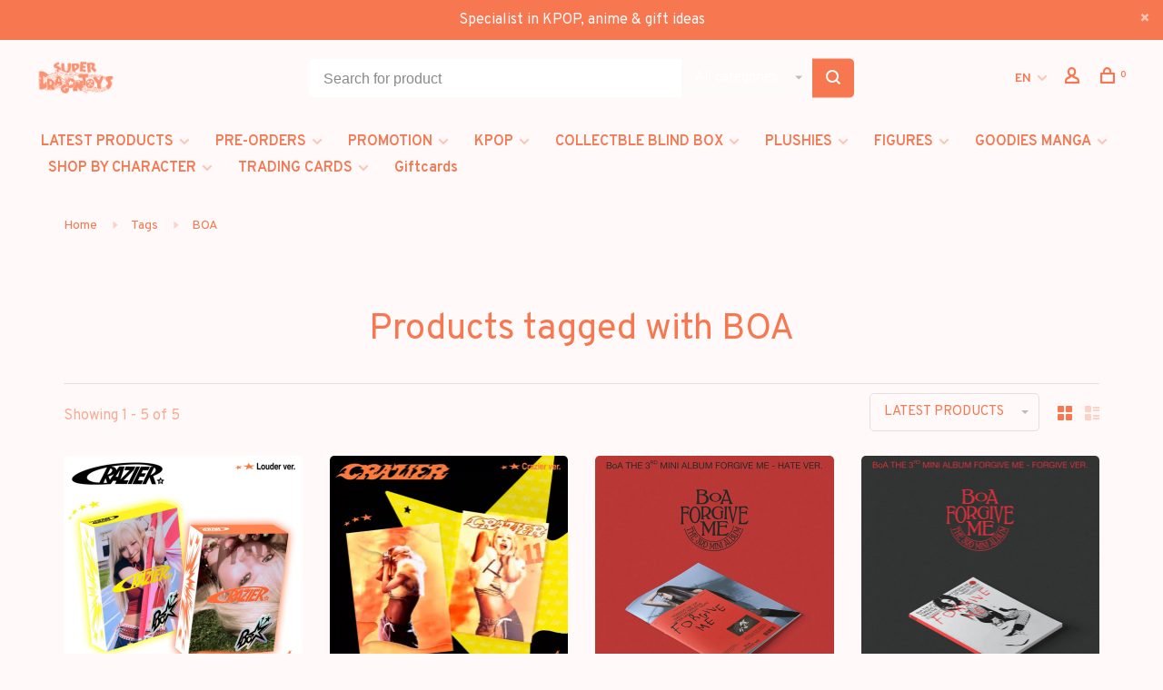

--- FILE ---
content_type: text/html;charset=utf-8
request_url: https://www.superdragontoys.com/en/tags/boa/
body_size: 13060
content:
<!DOCTYPE html>
<html lang="en">
  <head>
    
        
    <meta charset="utf-8"/>
<!-- [START] 'blocks/head.rain' -->
<!--

  (c) 2008-2026 Lightspeed Netherlands B.V.
  http://www.lightspeedhq.com
  Generated: 29-01-2026 @ 11:36:54

-->
<link rel="canonical" href="https://www.superdragontoys.com/en/tags/boa/"/>
<link rel="alternate" href="https://www.superdragontoys.com/en/index.rss" type="application/rss+xml" title="New products"/>
<meta name="robots" content="noodp,noydir"/>
<meta property="og:url" content="https://www.superdragontoys.com/en/tags/boa/?source=facebook"/>
<meta property="og:site_name" content="SUPER DRAGON TOYS"/>
<meta property="og:title" content="BOA"/>
<meta property="og:description" content="Founded in 1994, SUPERDRAGONTOYS is the oldest specialized store in Belgium dedicated to japanimation. What once started as a small shop for anime and manga fan"/>
<!--[if lt IE 9]>
<script src="https://cdn.webshopapp.com/assets/html5shiv.js?2025-02-20"></script>
<![endif]-->
<!-- [END] 'blocks/head.rain' -->
        	<meta property="og:image" content="https://cdn.webshopapp.com/shops/316089/themes/150834/v/2644381/assets/logo.png?20250527165457">
        
        
        
        <title>BOA - SUPER DRAGON TOYS</title>
    <meta name="description" content="Founded in 1994, SUPERDRAGONTOYS is the oldest specialized store in Belgium dedicated to japanimation. What once started as a small shop for anime and manga fan" />
    <meta name="keywords" content="BOA, SUPER DRAGON TOYS, MAGASIN MANGA, MAGASIN ASIATIQUE, MANGA BRUXELLES, MANGAS BELGIQUE, KPOP BRUXELLES, KPOP BELGIQUE, FUNKO POP BELGIQUE, FUNKO POP BRUXELLES, GOODIES MANGA BRUSSELS BRUXELLES, POKEMON BRUXELLES BRUSSELS, JOUET FIGURINE MANGA BRU" />
    <meta http-equiv="X-UA-Compatible" content="ie=edge">
    <meta name="apple-mobile-web-app-capable" content="yes">
    <meta name="apple-mobile-web-app-status-bar-style" content="black">
    <meta name="viewport" content="width=device-width, initial-scale=1, maximum-scale=1, user-scalable=0"/>
    
        <link rel="apple-touch-icon" sizes="180x180" href="https://cdn.webshopapp.com/shops/316089/themes/150834/v/2647733/assets/apple-touch-icon.png?20250528103015">
        <link rel="shortcut icon" href="https://cdn.webshopapp.com/shops/316089/themes/150834/v/2647729/assets/favicon.ico?20250527170050" type="image/x-icon" />
    
      	<link rel="preconnect" href="https://fonts.googleapis.com">
		<link rel="preconnect" href="https://fonts.gstatic.com" crossorigin>
  	    <link href='//fonts.googleapis.com/css?family=Overpass:400,400i,300,500,600,700,700i,800,900&display=swap' rel='stylesheet' type='text/css'>
    
    <link rel="preload" as="font" type="font/woff2" href="https://cdn.webshopapp.com/shops/316089/themes/150834/assets/nucleo-mini.woff2?2026012817503020201218170111"/>
    
    <link rel='preload' as='style' href="https://cdn.webshopapp.com/assets/gui-2-0.css?2025-02-20" />
    <link rel="stylesheet" href="https://cdn.webshopapp.com/assets/gui-2-0.css?2025-02-20" />
    
    <link rel='preload' as='style' href="https://cdn.webshopapp.com/assets/gui-responsive-2-0.css?2025-02-20" /> 
    <link rel="stylesheet" href="https://cdn.webshopapp.com/assets/gui-responsive-2-0.css?2025-02-20" /> 
    
    <link rel="preload" as="style" href="https://cdn.webshopapp.com/shops/316089/themes/150834/assets/style.css?2026012817503020201218170111">
    <link rel="stylesheet" href="https://cdn.webshopapp.com/shops/316089/themes/150834/assets/style.css?2026012817503020201218170111">
    
    <link rel="preload" as="style" href="https://cdn.webshopapp.com/shops/316089/themes/150834/assets/settings.css?2026012817503020201218170111">
    <link rel="stylesheet" href="https://cdn.webshopapp.com/shops/316089/themes/150834/assets/settings.css?2026012817503020201218170111" />
    
    <link rel="preload" as="style" href="https://cdn.webshopapp.com/shops/316089/themes/150834/assets/custom.css?2026012817503020201218170111">
    <link rel="stylesheet" href="https://cdn.webshopapp.com/shops/316089/themes/150834/assets/custom.css?2026012817503020201218170111" />
    
    <link rel="preload" as="script" href="//ajax.googleapis.com/ajax/libs/jquery/3.0.0/jquery.min.js">
    <script src="//ajax.googleapis.com/ajax/libs/jquery/3.0.0/jquery.min.js"></script>
    <script>
      	if( !window.jQuery ) document.write('<script src="https://cdn.webshopapp.com/shops/316089/themes/150834/assets/jquery-3.0.0.min.js?2026012817503020201218170111"><\/script>');
    </script>
    
    <link rel="preload" as="script" href="//cdn.jsdelivr.net/npm/js-cookie@2/src/js.cookie.min.js">
    <script src="//cdn.jsdelivr.net/npm/js-cookie@2/src/js.cookie.min.js"></script>
    
    <link rel="preload" as="script" href="https://cdn.webshopapp.com/assets/gui.js?2025-02-20">
    <script src="https://cdn.webshopapp.com/assets/gui.js?2025-02-20"></script>
    
    <link rel="preload" as="script" href="https://cdn.webshopapp.com/assets/gui-responsive-2-0.js?2025-02-20">
    <script src="https://cdn.webshopapp.com/assets/gui-responsive-2-0.js?2025-02-20"></script>
    
    <link rel="preload" as="script" href="https://cdn.webshopapp.com/shops/316089/themes/150834/assets/scripts-min.js?2026012817503020201218170111">
    <script src="https://cdn.webshopapp.com/shops/316089/themes/150834/assets/scripts-min.js?2026012817503020201218170111"></script>
    
    <link rel="preconnect" href="https://ajax.googleapis.com">
		<link rel="preconnect" href="https://cdn.webshopapp.com/">
		<link rel="preconnect" href="https://cdn.webshopapp.com/">	
		<link rel="preconnect" href="https://fonts.googleapis.com">
		<link rel="preconnect" href="https://fonts.gstatic.com" crossorigin>
		<link rel="dns-prefetch" href="https://ajax.googleapis.com">
		<link rel="dns-prefetch" href="https://cdn.webshopapp.com/">
		<link rel="dns-prefetch" href="https://cdn.webshopapp.com/">	
		<link rel="dns-prefetch" href="https://fonts.googleapis.com">
		<link rel="dns-prefetch" href="https://fonts.gstatic.com" crossorigin>
    
        
        
        
  </head>
  <body class=" rounded-corners site-width-medium product-images-format-square title-mode-centered product-title-mode-left price-per-unit page-boa">
    
        
    <div class="page-content">
      
                                                
                      	
                                
                                              			                  			                              
                                
                                
      <script>
      var product_image_size = '526x526x1',
          product_image_size_mobile = '330x330x1',
          product_image_thumb = '132x132x1',
          product_in_stock_label = 'In stock',
          product_backorder_label = 'On backorder',
      		product_out_of_stock_label = 'Out of stock',
          product_multiple_variant_label = 'View all product options',
          show_variant_picker = 1,
          display_variant_picker_on = 'all',
          show_newsletter_promo_popup = 0,
          newsletter_promo_delay = '10000',
          newsletter_promo_hide_until = '7',
          notification_bar_hide_until = '1',
      		currency_format = '€',
          number_format = '0,0.00',
          shop_lang = 'en',
      		shop_url = 'https://www.superdragontoys.com/en/',
          shop_id = '316089',
        	readmore = 'Read more';
        	search_url = "https://www.superdragontoys.com/en/search/",
          static_url = 'https://static.webshopapp.com/shops/316089/',
          search_empty = 'No products found',
          view_all_results = 'View all results',
          apply_text = 'Apply',
          points_text = '<span class="js-insert-points"></span>pts',
          money_off_text = '<span class="js-insert-money-off"></span> off',
          valid_for_text = 'Valid for',
          all_text = 'All',
        	priceStatus = 'enabled',
                    mobileDevice = false;
    	</script>
			
      
<div class="mobile-nav-overlay"></div>

	<div class="top-bar top-bar-closeable" style="display: none;">Specialist in KPOP,  anime & gift ideas <a href="#" class="close-top-bar"><span class="nc-icon-mini ui-2_small-remove"></span></a></div>

<div class="header-wrapper">
<div class="header-sticky-placeholder"></div>

<header class="site-header site-header-lg menu-bottom-layout header-sticky has-search-bar has-mobile-logo">
  <div class="site-header-main-wrapper">
    
    <a href="https://www.superdragontoys.com/en/" class="logo logo-lg ">
              <img src="https://cdn.webshopapp.com/shops/316089/themes/150834/v/2644381/assets/logo.png?20250527165457" alt="SUPER DRAGON TOYS" class="logo-image">
                  	<img src="https://cdn.webshopapp.com/shops/316089/themes/150834/v/2647728/assets/logo-mobile.png?20250527170030" alt="SUPER DRAGON TOYS" class="logo-image-mobile">
          </a>

        <div class="search-header search-header-complete search-header-center">
      <form action="https://www.superdragontoys.com/en/search/" method="get" id="searchForm" class="ajax-enabled">
        <input type="text" name="q" autocomplete="off" value="" placeholder="Search for product">
        <select class="main-search" name="cat">
          <option value="https://www.superdragontoys.com/en/search/">All categories</option>
                    	<option value="https://www.superdragontoys.com/en/latest-products/" class="cat-10596634">LATEST PRODUCTS</option>
                    	<option value="https://www.superdragontoys.com/en/pre-orders/" class="cat-10597443">PRE-ORDERS</option>
                    	<option value="https://www.superdragontoys.com/en/promotion/" class="cat-12188734">PROMOTION</option>
                    	<option value="https://www.superdragontoys.com/en/kpop/" class="cat-10596636">KPOP</option>
                    	<option value="https://www.superdragontoys.com/en/collectble-blind-box/" class="cat-12169440">COLLECTBLE BLIND BOX</option>
                    	<option value="https://www.superdragontoys.com/en/plushies/" class="cat-12313021">PLUSHIES</option>
                    	<option value="https://www.superdragontoys.com/en/figures/" class="cat-10597252">FIGURES</option>
                    	<option value="https://www.superdragontoys.com/en/goodies-manga/" class="cat-10597288">GOODIES MANGA</option>
                    	<option value="https://www.superdragontoys.com/en/shop-by-character/" class="cat-12438321">SHOP BY CHARACTER</option>
                    	<option value="https://www.superdragontoys.com/en/trading-cards/" class="cat-10597281">TRADING CARDS</option>
                  </select>
        <a href="#" class="button button-sm" onclick="$('#searchForm').submit()"><span class="nc-icon-mini ui-1_zoom"></span><span class="nc-icon-mini loader_circle-04 spin"></span></a>
        <div class="search-results"></div>
      </form>
    </div>
        
    
    <nav class="secondary-nav nav-style">
      <ul>
        
                
        
        
                                                                      
<li class="menu-item-desktop-only has-child all-caps">
  <a href="#">EN</a>
  <ul>
        <li><a href="https://www.superdragontoys.com/nl/go/category/">NL</a></li>
        <li><a href="https://www.superdragontoys.com/en/go/category/">EN</a></li>
        <li><a href="https://www.superdragontoys.com/fr/go/category/">FR</a></li>
      </ul>
</li>
        
        <li class="menu-item-desktop-only menu-item-account">
                    <a href="#" title="Account" data-featherlight="#loginModal" data-featherlight-variant="featherlight-login"><span class="nc-icon-mini users_single-body"></span></a>
                  </li>

        
        
        <li>
          <a href="#" title="Cart" class="cart-trigger"><span class="nc-icon-mini shopping_bag-20"></span><sup>0</sup></a>
        </li>

                
      </ul>
      
      
      <a class="burger" title="Menu">
        <span></span>
      </a>

    </nav>
  </div>
  
    	<div class="main-nav-wrapper">
      <nav class="main-nav nav-style">
  <ul>

        	
    
                  <li class="menu-item-category-10596634 has-child">
        <a href="https://www.superdragontoys.com/en/latest-products/">LATEST PRODUCTS</a>
        <button class="mobile-menu-subopen"><span class="nc-icon-mini arrows-3_small-down"></span></button>                <ul class="">
                                <li class="subsubitem">
              <a class="underline-hover" href="https://www.superdragontoys.com/en/latest-products/kpop/" title="KPOP">KPOP</a>
                                        </li>
                      <li class="subsubitem">
              <a class="underline-hover" href="https://www.superdragontoys.com/en/latest-products/toys-goodies-blind-box/" title="TOYS / GOODIES / BLIND BOX">TOYS / GOODIES / BLIND BOX</a>
                                        </li>
                      <li class="subsubitem">
              <a class="underline-hover" href="https://www.superdragontoys.com/en/latest-products/trading-cards/" title="TRADING CARDS">TRADING CARDS</a>
                                        </li>
                  </ul>
              </li>
            <li class="menu-item-category-10597443 has-child">
        <a href="https://www.superdragontoys.com/en/pre-orders/">PRE-ORDERS</a>
        <button class="mobile-menu-subopen"><span class="nc-icon-mini arrows-3_small-down"></span></button>                <ul class="">
                                <li class="subsubitem">
              <a class="underline-hover" href="https://www.superdragontoys.com/en/pre-orders/kpop/" title="KPOP">KPOP</a>
                                        </li>
                      <li class="subsubitem">
              <a class="underline-hover" href="https://www.superdragontoys.com/en/pre-orders/figures-trading-cards/" title="FIGURES &amp; TRADING CARDS">FIGURES &amp; TRADING CARDS</a>
                                        </li>
                  </ul>
              </li>
            <li class="menu-item-category-12188734 has-child">
        <a href="https://www.superdragontoys.com/en/promotion/">PROMOTION</a>
        <button class="mobile-menu-subopen"><span class="nc-icon-mini arrows-3_small-down"></span></button>                <ul class="">
                                <li class="subsubitem">
              <a class="underline-hover" href="https://www.superdragontoys.com/en/promotion/kpop/" title="KPOP">KPOP</a>
                                        </li>
                      <li class="subsubitem">
              <a class="underline-hover" href="https://www.superdragontoys.com/en/promotion/toys-goodies/" title="TOYS &amp; GOODIES">TOYS &amp; GOODIES</a>
                                        </li>
                  </ul>
              </li>
            <li class="menu-item-category-10596636 has-child">
        <a href="https://www.superdragontoys.com/en/kpop/">KPOP</a>
        <button class="mobile-menu-subopen"><span class="nc-icon-mini arrows-3_small-down"></span></button>                <ul class="">
                                <li class="subsubitem has-child">
              <a class="underline-hover" href="https://www.superdragontoys.com/en/kpop/cd/" title="CD">CD</a>
              <button class="mobile-menu-subopen"><span class="nc-icon-mini arrows-3_small-down"></span></button>                            <ul class="">
                                  <li class="subsubitem">
                    <a class="underline-hover" href="https://www.superdragontoys.com/en/kpop/cd/solo-artist/" title="SOLO ARTIST">SOLO ARTIST</a>
                  </li>
                                  <li class="subsubitem">
                    <a class="underline-hover" href="https://www.superdragontoys.com/en/kpop/cd/male-group/" title="MALE GROUP">MALE GROUP</a>
                  </li>
                                  <li class="subsubitem">
                    <a class="underline-hover" href="https://www.superdragontoys.com/en/kpop/cd/female-group/" title="FEMALE GROUP">FEMALE GROUP</a>
                  </li>
                                  <li class="subsubitem">
                    <a class="underline-hover" href="https://www.superdragontoys.com/en/kpop/cd/mixt-group/" title="MIXT GROUP">MIXT GROUP</a>
                  </li>
                                  <li class="subsubitem">
                    <a class="underline-hover" href="https://www.superdragontoys.com/en/kpop/cd/drama-ost/" title="DRAMA OST">DRAMA OST</a>
                  </li>
                                  <li class="subsubitem">
                    <a class="underline-hover" href="https://www.superdragontoys.com/en/kpop/cd/khiphop/" title="KHIPHOP">KHIPHOP</a>
                  </li>
                              </ul>
                          </li>
                      <li class="subsubitem">
              <a class="underline-hover" href="https://www.superdragontoys.com/en/kpop/vinyl-lp/" title="VINYL / LP">VINYL / LP</a>
                                        </li>
                      <li class="subsubitem">
              <a class="underline-hover" href="https://www.superdragontoys.com/en/kpop/digital-album/" title="DIGITAL ALBUM">DIGITAL ALBUM</a>
                                        </li>
                      <li class="subsubitem">
              <a class="underline-hover" href="https://www.superdragontoys.com/en/kpop/official-light-stick/" title="OFFICIAL LIGHT STICK">OFFICIAL LIGHT STICK</a>
                                        </li>
                      <li class="subsubitem has-child">
              <a class="underline-hover" href="https://www.superdragontoys.com/en/kpop/photocard-postcard-sticker/" title="PHOTOCARD / POSTCARD / STICKER">PHOTOCARD / POSTCARD / STICKER</a>
              <button class="mobile-menu-subopen"><span class="nc-icon-mini arrows-3_small-down"></span></button>                            <ul class="">
                                  <li class="subsubitem">
                    <a class="underline-hover" href="https://www.superdragontoys.com/en/kpop/photocard-postcard-sticker/girl-group-solo/" title="GIRL GROUP / SOLO">GIRL GROUP / SOLO</a>
                  </li>
                                  <li class="subsubitem">
                    <a class="underline-hover" href="https://www.superdragontoys.com/en/kpop/photocard-postcard-sticker/boy-group-solo/" title="BOY GROUP / SOLO">BOY GROUP / SOLO</a>
                  </li>
                              </ul>
                          </li>
                      <li class="subsubitem">
              <a class="underline-hover" href="https://www.superdragontoys.com/en/kpop/magazine-book-novel/" title="MAGAZINE / BOOK &amp; NOVEL">MAGAZINE / BOOK &amp; NOVEL</a>
                                        </li>
                      <li class="subsubitem">
              <a class="underline-hover" href="https://www.superdragontoys.com/en/d-icon-pack/" title="D/ICON PACK">D/ICON PACK</a>
                                        </li>
                      <li class="subsubitem">
              <a class="underline-hover" href="https://www.superdragontoys.com/en/kpop/dvd-blu-ray-digital-media/" title="DVD / BLU RAY / DIGITAL MEDIA">DVD / BLU RAY / DIGITAL MEDIA</a>
                                        </li>
                      <li class="subsubitem has-child">
              <a class="underline-hover" href="https://www.superdragontoys.com/en/kpop/apparel/" title="APPAREL">APPAREL</a>
              <button class="mobile-menu-subopen"><span class="nc-icon-mini arrows-3_small-down"></span></button>                            <ul class="">
                                  <li class="subsubitem">
                    <a class="underline-hover" href="https://www.superdragontoys.com/en/kpop/apparel/bags/" title="BAGS">BAGS</a>
                  </li>
                                  <li class="subsubitem">
                    <a class="underline-hover" href="https://www.superdragontoys.com/en/kpop/apparel/sweat-teddy/" title="SWEAT/TEDDY">SWEAT/TEDDY</a>
                  </li>
                                  <li class="subsubitem">
                    <a class="underline-hover" href="https://www.superdragontoys.com/en/kpop/apparel/t-shirt-top/" title="T-SHIRT/TOP">T-SHIRT/TOP</a>
                  </li>
                                  <li class="subsubitem">
                    <a class="underline-hover" href="https://www.superdragontoys.com/en/kpop/apparel/socks/" title="SOCKS">SOCKS</a>
                  </li>
                              </ul>
                          </li>
                      <li class="subsubitem has-child">
              <a class="underline-hover" href="https://www.superdragontoys.com/en/kpop/goodies/" title="GOODIES ">GOODIES </a>
              <button class="mobile-menu-subopen"><span class="nc-icon-mini arrows-3_small-down"></span></button>                            <ul class="">
                                  <li class="subsubitem">
                    <a class="underline-hover" href="https://www.superdragontoys.com/en/kpop/goodies/aniteez-mighteez/" title="[ANITEEZ] / [MIGHTEEZ]">[ANITEEZ] / [MIGHTEEZ]</a>
                  </li>
                                  <li class="subsubitem">
                    <a class="underline-hover" href="https://www.superdragontoys.com/en/kpop/goodies/bt21/" title="[BT21]">[BT21]</a>
                  </li>
                                  <li class="subsubitem">
                    <a class="underline-hover" href="https://www.superdragontoys.com/en/kpop/goodies/ppulbatu/" title="[PPULBATU]">[PPULBATU]</a>
                  </li>
                                  <li class="subsubitem">
                    <a class="underline-hover" href="https://www.superdragontoys.com/en/kpop/goodies/skzoo/" title="[SKZOO]">[SKZOO]</a>
                  </li>
                                  <li class="subsubitem">
                    <a class="underline-hover" href="https://www.superdragontoys.com/en/kpop/goodies/luggage/" title="LUGGAGE">LUGGAGE</a>
                  </li>
                                  <li class="subsubitem">
                    <a class="underline-hover" href="https://www.superdragontoys.com/en/kpop/goodies/calendar/" title="CALENDAR">CALENDAR</a>
                  </li>
                                  <li class="subsubitem">
                    <a class="underline-hover" href="https://www.superdragontoys.com/en/kpop/goodies/figure/" title="FIGURE">FIGURE</a>
                  </li>
                                  <li class="subsubitem">
                    <a class="underline-hover" href="https://www.superdragontoys.com/en/kpop/goodies/boardgames/" title="BOARDGAMES">BOARDGAMES</a>
                  </li>
                                  <li class="subsubitem">
                    <a class="underline-hover" href="https://www.superdragontoys.com/en/kpop/goodies/mugs-travel-mugs/" title="MUGS / TRAVEL MUGS">MUGS / TRAVEL MUGS</a>
                  </li>
                                  <li class="subsubitem">
                    <a class="underline-hover" href="https://www.superdragontoys.com/en/kpop/goodies/plush/" title="PLUSH">PLUSH</a>
                  </li>
                                  <li class="subsubitem">
                    <a class="underline-hover" href="https://www.superdragontoys.com/en/kpop/goodies/keychain/" title="KEYCHAIN">KEYCHAIN</a>
                  </li>
                              </ul>
                          </li>
                      <li class="subsubitem">
              <a class="underline-hover" href="https://www.superdragontoys.com/en/kpop/seasons-greetings-seasons-boxes/" title="SEASON&#039;S GREETINGS / SEASON&#039;S BOXES">SEASON&#039;S GREETINGS / SEASON&#039;S BOXES</a>
                                        </li>
                  </ul>
              </li>
            <li class="menu-item-category-12169440 has-child">
        <a href="https://www.superdragontoys.com/en/collectble-blind-box/">COLLECTBLE BLIND BOX</a>
        <button class="mobile-menu-subopen"><span class="nc-icon-mini arrows-3_small-down"></span></button>                <ul class="">
                                <li class="subsubitem">
              <a class="underline-hover" href="https://www.superdragontoys.com/en/collectble-blind-box/anime-manga-other/" title="[ANIME / MANGA / OTHER]">[ANIME / MANGA / OTHER]</a>
                                        </li>
                      <li class="subsubitem has-child">
              <a class="underline-hover" href="https://www.superdragontoys.com/en/collectble-blind-box/52toys/" title="52TOYS">52TOYS</a>
              <button class="mobile-menu-subopen"><span class="nc-icon-mini arrows-3_small-down"></span></button>                            <ul class="">
                                  <li class="subsubitem">
                    <a class="underline-hover" href="https://www.superdragontoys.com/en/collectble-blind-box/52toys/fuwa-fuwa/" title="FUWA FUWA">FUWA FUWA</a>
                  </li>
                                  <li class="subsubitem">
                    <a class="underline-hover" href="https://www.superdragontoys.com/en/collectble-blind-box/52toys/laplly/" title="LAPLLY">LAPLLY</a>
                  </li>
                                  <li class="subsubitem">
                    <a class="underline-hover" href="https://www.superdragontoys.com/en/collectble-blind-box/52toys/lilith/" title="LILITH">LILITH</a>
                  </li>
                                  <li class="subsubitem">
                    <a class="underline-hover" href="https://www.superdragontoys.com/en/collectble-blind-box/52toys/panda-roll/" title="PANDA ROLL">PANDA ROLL</a>
                  </li>
                              </ul>
                          </li>
                      <li class="subsubitem has-child">
              <a class="underline-hover" href="https://www.superdragontoys.com/en/collectble-blind-box/dreams/" title="DREAMS">DREAMS</a>
              <button class="mobile-menu-subopen"><span class="nc-icon-mini arrows-3_small-down"></span></button>                            <ul class="">
                                  <li class="subsubitem">
                    <a class="underline-hover" href="https://www.superdragontoys.com/en/collectble-blind-box/dreams/animal-bakery/" title="ANIMAL BAKERY">ANIMAL BAKERY</a>
                  </li>
                                  <li class="subsubitem">
                    <a class="underline-hover" href="https://www.superdragontoys.com/en/collectble-blind-box/dreams/monchhichi/" title="MONCHHICHI">MONCHHICHI</a>
                  </li>
                              </ul>
                          </li>
                      <li class="subsubitem has-child">
              <a class="underline-hover" href="https://www.superdragontoys.com/en/collectble-blind-box/funism/" title="FUNISM">FUNISM</a>
              <button class="mobile-menu-subopen"><span class="nc-icon-mini arrows-3_small-down"></span></button>                            <ul class="">
                                  <li class="subsubitem">
                    <a class="underline-hover" href="https://www.superdragontoys.com/en/collectble-blind-box/funism/alexander-the-fat-tiger/" title="ALEXANDER THE FAT TIGER">ALEXANDER THE FAT TIGER</a>
                  </li>
                                  <li class="subsubitem">
                    <a class="underline-hover" href="https://www.superdragontoys.com/en/collectble-blind-box/funism/butterbear/" title="BUTTERBEAR">BUTTERBEAR</a>
                  </li>
                                  <li class="subsubitem">
                    <a class="underline-hover" href="https://www.superdragontoys.com/en/collectble-blind-box/funism/care-bears/" title="CARE BEARS">CARE BEARS</a>
                  </li>
                                  <li class="subsubitem">
                    <a class="underline-hover" href="https://www.superdragontoys.com/en/collectble-blind-box/funism/maltese/" title="MALTESE">MALTESE</a>
                  </li>
                                  <li class="subsubitem">
                    <a class="underline-hover" href="https://www.superdragontoys.com/en/collectble-blind-box/funism/momo-bunny/" title="MOMO BUNNY">MOMO BUNNY</a>
                  </li>
                                  <li class="subsubitem">
                    <a class="underline-hover" href="https://www.superdragontoys.com/en/collectble-blind-box/funism/my-little-pony/" title="MY LITTLE PONY">MY LITTLE PONY</a>
                  </li>
                                  <li class="subsubitem">
                    <a class="underline-hover" href="https://www.superdragontoys.com/en/collectble-blind-box/funism/pokemon/" title="POKEMON">POKEMON</a>
                  </li>
                              </ul>
                          </li>
                      <li class="subsubitem has-child">
              <a class="underline-hover" href="https://www.superdragontoys.com/en/collectble-blind-box/jotoys/" title="JOTOYS">JOTOYS</a>
              <button class="mobile-menu-subopen"><span class="nc-icon-mini arrows-3_small-down"></span></button>                            <ul class="">
                                  <li class="subsubitem">
                    <a class="underline-hover" href="https://www.superdragontoys.com/en/collectble-blind-box/jotoys/qkid/" title="QKID">QKID</a>
                  </li>
                                  <li class="subsubitem">
                    <a class="underline-hover" href="https://www.superdragontoys.com/en/collectble-blind-box/jotoys/yumo/" title="YUMO">YUMO</a>
                  </li>
                              </ul>
                          </li>
                      <li class="subsubitem has-child">
              <a class="underline-hover" href="https://www.superdragontoys.com/en/collectble-blind-box/lucky-emma/" title="LUCKY EMMA">LUCKY EMMA</a>
              <button class="mobile-menu-subopen"><span class="nc-icon-mini arrows-3_small-down"></span></button>                            <ul class="">
                                  <li class="subsubitem">
                    <a class="underline-hover" href="https://www.superdragontoys.com/en/collectble-blind-box/lucky-emma/alice/" title="ALICE">ALICE</a>
                  </li>
                                  <li class="subsubitem">
                    <a class="underline-hover" href="https://www.superdragontoys.com/en/collectble-blind-box/lucky-emma/emma/" title="EMMA ">EMMA </a>
                  </li>
                                  <li class="subsubitem">
                    <a class="underline-hover" href="https://www.superdragontoys.com/en/collectble-blind-box/lucky-emma/mio/" title="MIO">MIO</a>
                  </li>
                                  <li class="subsubitem">
                    <a class="underline-hover" href="https://www.superdragontoys.com/en/collectble-blind-box/lucky-emma/misya/" title="MISYA">MISYA</a>
                  </li>
                              </ul>
                          </li>
                      <li class="subsubitem">
              <a class="underline-hover" href="https://www.superdragontoys.com/en/collectble-blind-box/miffy/" title="MIFFY">MIFFY</a>
                                        </li>
                      <li class="subsubitem">
              <a class="underline-hover" href="https://www.superdragontoys.com/en/collectble-blind-box/mofusand/" title="MOFUSAND">MOFUSAND</a>
                                        </li>
                      <li class="subsubitem">
              <a class="underline-hover" href="https://www.superdragontoys.com/en/collectble-blind-box/top-toy-hi-toy-sure-fun/" title="TOP TOY / HI TOY / SURE FUN">TOP TOY / HI TOY / SURE FUN</a>
                                        </li>
                      <li class="subsubitem">
              <a class="underline-hover" href="https://www.superdragontoys.com/en/collectble-blind-box/peanuts/" title="PEANUTS">PEANUTS</a>
                                        </li>
                      <li class="subsubitem has-child">
              <a class="underline-hover" href="https://www.superdragontoys.com/en/collectble-blind-box/pop-mart/" title="POP MART">POP MART</a>
              <button class="mobile-menu-subopen"><span class="nc-icon-mini arrows-3_small-down"></span></button>                            <ul class="">
                                  <li class="subsubitem">
                    <a class="underline-hover" href="https://www.superdragontoys.com/en/collectble-blind-box/pop-mart/anime/" title="ANIME">ANIME</a>
                  </li>
                                  <li class="subsubitem">
                    <a class="underline-hover" href="https://www.superdragontoys.com/en/collectble-blind-box/pop-mart/crybaby/" title="CRYBABY">CRYBABY</a>
                  </li>
                                  <li class="subsubitem">
                    <a class="underline-hover" href="https://www.superdragontoys.com/en/collectble-blind-box/pop-mart/dimoo/" title="DIMOO">DIMOO</a>
                  </li>
                                  <li class="subsubitem">
                    <a class="underline-hover" href="https://www.superdragontoys.com/en/collectble-blind-box/pop-mart/disney/" title="DISNEY">DISNEY</a>
                  </li>
                                  <li class="subsubitem">
                    <a class="underline-hover" href="https://www.superdragontoys.com/en/collectble-blind-box/pop-mart/hacipupu/" title="HACIPUPU">HACIPUPU</a>
                  </li>
                                  <li class="subsubitem">
                    <a class="underline-hover" href="https://www.superdragontoys.com/en/collectble-blind-box/pop-mart/hirono/" title="HIRONO">HIRONO</a>
                  </li>
                                  <li class="subsubitem">
                    <a class="underline-hover" href="https://www.superdragontoys.com/en/collectble-blind-box/pop-mart/molly/" title="MOLLY">MOLLY</a>
                  </li>
                                  <li class="subsubitem">
                    <a class="underline-hover" href="https://www.superdragontoys.com/en/collectble-blind-box/pop-mart/nyota/" title="NYOTA">NYOTA</a>
                  </li>
                                  <li class="subsubitem">
                    <a class="underline-hover" href="https://www.superdragontoys.com/en/collectble-blind-box/pop-mart/peach-riot/" title="PEACH RIOT">PEACH RIOT</a>
                  </li>
                                  <li class="subsubitem">
                    <a class="underline-hover" href="https://www.superdragontoys.com/en/collectble-blind-box/pop-mart/sanrio/" title="SANRIO">SANRIO</a>
                  </li>
                                  <li class="subsubitem">
                    <a class="underline-hover" href="https://www.superdragontoys.com/en/collectble-blind-box/pop-mart/skullpanda/" title="SKULLPANDA">SKULLPANDA</a>
                  </li>
                                  <li class="subsubitem">
                    <a class="underline-hover" href="https://www.superdragontoys.com/en/collectble-blind-box/pop-mart/sweet-bean/" title="SWEET BEAN ">SWEET BEAN </a>
                  </li>
                                  <li class="subsubitem">
                    <a class="underline-hover" href="https://www.superdragontoys.com/en/collectble-blind-box/pop-mart/the-monsters/" title="THE MONSTERS">THE MONSTERS</a>
                  </li>
                                  <li class="subsubitem">
                    <a class="underline-hover" href="https://www.superdragontoys.com/en/collectble-blind-box/pop-mart/video-game/" title="VIDEO GAME">VIDEO GAME</a>
                  </li>
                                  <li class="subsubitem">
                    <a class="underline-hover" href="https://www.superdragontoys.com/en/collectble-blind-box/pop-mart/comics/" title="COMICS">COMICS</a>
                  </li>
                                  <li class="subsubitem">
                    <a class="underline-hover" href="https://www.superdragontoys.com/en/collectble-blind-box/pop-mart/miscellaneous/" title="MISCELLANEOUS">MISCELLANEOUS</a>
                  </li>
                              </ul>
                          </li>
                      <li class="subsubitem has-child">
              <a class="underline-hover" href="https://www.superdragontoys.com/en/collectble-blind-box/re-ment/" title="RE-MENT">RE-MENT</a>
              <button class="mobile-menu-subopen"><span class="nc-icon-mini arrows-3_small-down"></span></button>                            <ul class="">
                                  <li class="subsubitem">
                    <a class="underline-hover" href="https://www.superdragontoys.com/en/collectble-blind-box/re-ment/kirby/" title="KIRBY">KIRBY</a>
                  </li>
                                  <li class="subsubitem">
                    <a class="underline-hover" href="https://www.superdragontoys.com/en/collectble-blind-box/re-ment/peanuts/" title="PEANUTS">PEANUTS</a>
                  </li>
                                  <li class="subsubitem">
                    <a class="underline-hover" href="https://www.superdragontoys.com/en/collectble-blind-box/re-ment/pikmin/" title="PIKMIN">PIKMIN</a>
                  </li>
                                  <li class="subsubitem">
                    <a class="underline-hover" href="https://www.superdragontoys.com/en/collectble-blind-box/re-ment/pokemon/" title="POKEMON">POKEMON</a>
                  </li>
                                  <li class="subsubitem">
                    <a class="underline-hover" href="https://www.superdragontoys.com/en/collectble-blind-box/re-ment/hatsune-miku/" title="HATSUNE MIKU">HATSUNE MIKU</a>
                  </li>
                                  <li class="subsubitem">
                    <a class="underline-hover" href="https://www.superdragontoys.com/en/collectble-blind-box/re-ment/sanrio/" title="SANRIO">SANRIO</a>
                  </li>
                              </ul>
                          </li>
                      <li class="subsubitem">
              <a class="underline-hover" href="https://www.superdragontoys.com/en/collectble-blind-box/sanrio/" title="SANRIO">SANRIO</a>
                                        </li>
                      <li class="subsubitem">
              <a class="underline-hover" href="https://www.superdragontoys.com/en/collectble-blind-box/smiski/" title="SMISKI">SMISKI</a>
                                        </li>
                      <li class="subsubitem">
              <a class="underline-hover" href="https://www.superdragontoys.com/en/collectble-blind-box/sonny-angel/" title="SONNY ANGEL">SONNY ANGEL</a>
                                        </li>
                      <li class="subsubitem">
              <a class="underline-hover" href="https://www.superdragontoys.com/en/collectble-blind-box/studio-ghibli/" title="STUDIO GHIBLI">STUDIO GHIBLI</a>
                                        </li>
                      <li class="subsubitem">
              <a class="underline-hover" href="https://www.superdragontoys.com/en/collectble-blind-box/tokidoki/" title="TOKIDOKI">TOKIDOKI</a>
                                        </li>
                  </ul>
              </li>
            <li class="menu-item-category-12313021 has-child">
        <a href="https://www.superdragontoys.com/en/plushies/">PLUSHIES</a>
        <button class="mobile-menu-subopen"><span class="nc-icon-mini arrows-3_small-down"></span></button>                <ul class="">
                                <li class="subsubitem">
              <a class="underline-hover" href="https://www.superdragontoys.com/en/plushies/bt21-bts/" title="BT21 / BTS">BT21 / BTS</a>
                                        </li>
                      <li class="subsubitem">
              <a class="underline-hover" href="https://www.superdragontoys.com/en/plushies/ghibli/" title="GHIBLI">GHIBLI</a>
                                        </li>
                      <li class="subsubitem">
              <a class="underline-hover" href="https://www.superdragontoys.com/en/plushies/mofusand/" title="MOFUSAND">MOFUSAND</a>
                                        </li>
                      <li class="subsubitem">
              <a class="underline-hover" href="https://www.superdragontoys.com/en/plushies/one-piece/" title="ONE PIECE">ONE PIECE</a>
                                        </li>
                      <li class="subsubitem">
              <a class="underline-hover" href="https://www.superdragontoys.com/en/plushies/pokemon/" title="POKEMON">POKEMON</a>
                                        </li>
                      <li class="subsubitem">
              <a class="underline-hover" href="https://www.superdragontoys.com/en/plushies/rilakkuma-friends/" title="RILAKKUMA &amp; FRIENDS">RILAKKUMA &amp; FRIENDS</a>
                                        </li>
                      <li class="subsubitem">
              <a class="underline-hover" href="https://www.superdragontoys.com/en/plushies/sailor-moon/" title="SAILOR MOON">SAILOR MOON</a>
                                        </li>
                      <li class="subsubitem">
              <a class="underline-hover" href="https://www.superdragontoys.com/en/plushies/sanrio/" title="SANRIO">SANRIO</a>
                                        </li>
                      <li class="subsubitem">
              <a class="underline-hover" href="https://www.superdragontoys.com/en/plushies/squishmallows/" title="SQUISHMALLOWS">SQUISHMALLOWS</a>
                                        </li>
                      <li class="subsubitem">
              <a class="underline-hover" href="https://www.superdragontoys.com/en/plushies/others/" title="OTHERS">OTHERS</a>
                                        </li>
                  </ul>
              </li>
            <li class="menu-item-category-10597252 has-child">
        <a href="https://www.superdragontoys.com/en/figures/">FIGURES</a>
        <button class="mobile-menu-subopen"><span class="nc-icon-mini arrows-3_small-down"></span></button>                <ul class="">
                                <li class="subsubitem">
              <a class="underline-hover" href="https://www.superdragontoys.com/en/figures/latest-products/" title="LATEST PRODUCTS">LATEST PRODUCTS</a>
                                        </li>
                      <li class="subsubitem has-child">
              <a class="underline-hover" href="https://www.superdragontoys.com/en/figures/funko-pop/" title="FUNKO POP">FUNKO POP</a>
              <button class="mobile-menu-subopen"><span class="nc-icon-mini arrows-3_small-down"></span></button>                            <ul class="">
                                  <li class="subsubitem">
                    <a class="underline-hover" href="https://www.superdragontoys.com/en/figures/funko-pop/disney/" title="DISNEY">DISNEY</a>
                  </li>
                                  <li class="subsubitem">
                    <a class="underline-hover" href="https://www.superdragontoys.com/en/figures/funko-pop/dc-comics/" title="DC COMICS">DC COMICS</a>
                  </li>
                                  <li class="subsubitem">
                    <a class="underline-hover" href="https://www.superdragontoys.com/en/figures/funko-pop/marvel/" title="MARVEL">MARVEL</a>
                  </li>
                                  <li class="subsubitem">
                    <a class="underline-hover" href="https://www.superdragontoys.com/en/figures/funko-pop/movies/" title="MOVIES">MOVIES</a>
                  </li>
                                  <li class="subsubitem">
                    <a class="underline-hover" href="https://www.superdragontoys.com/en/figures/funko-pop/anime-manga/" title="ANIME/MANGA">ANIME/MANGA</a>
                  </li>
                                  <li class="subsubitem">
                    <a class="underline-hover" href="https://www.superdragontoys.com/en/figures/funko-pop/tv-shows/" title="TV SHOWS">TV SHOWS</a>
                  </li>
                                  <li class="subsubitem">
                    <a class="underline-hover" href="https://www.superdragontoys.com/en/figures/funko-pop/video-game/" title="VIDEO GAME">VIDEO GAME</a>
                  </li>
                              </ul>
                          </li>
                      <li class="subsubitem has-child">
              <a class="underline-hover" href="https://www.superdragontoys.com/en/figures/manga-figures/" title="MANGA FIGURES">MANGA FIGURES</a>
              <button class="mobile-menu-subopen"><span class="nc-icon-mini arrows-3_small-down"></span></button>                            <ul class="">
                                  <li class="subsubitem">
                    <a class="underline-hover" href="https://www.superdragontoys.com/en/figures/manga-figures/various/" title="[VARIOUS]">[VARIOUS]</a>
                  </li>
                                  <li class="subsubitem">
                    <a class="underline-hover" href="https://www.superdragontoys.com/en/figures/manga-figures/attack-on-titan/" title="ATTACK ON TITAN">ATTACK ON TITAN</a>
                  </li>
                                  <li class="subsubitem">
                    <a class="underline-hover" href="https://www.superdragontoys.com/en/figures/manga-figures/bleach/" title="BLEACH">BLEACH</a>
                  </li>
                                  <li class="subsubitem">
                    <a class="underline-hover" href="https://www.superdragontoys.com/en/figures/manga-figures/death-note/" title="DEATH NOTE">DEATH NOTE</a>
                  </li>
                                  <li class="subsubitem">
                    <a class="underline-hover" href="https://www.superdragontoys.com/en/figures/manga-figures/demon-slayer/" title="DEMON SLAYER">DEMON SLAYER</a>
                  </li>
                                  <li class="subsubitem">
                    <a class="underline-hover" href="https://www.superdragontoys.com/en/figures/manga-figures/dragon-ball/" title="DRAGON BALL ">DRAGON BALL </a>
                  </li>
                                  <li class="subsubitem">
                    <a class="underline-hover" href="https://www.superdragontoys.com/en/figures/manga-figures/fairy-tail/" title="FAIRY TAIL">FAIRY TAIL</a>
                  </li>
                                  <li class="subsubitem">
                    <a class="underline-hover" href="https://www.superdragontoys.com/en/figures/manga-figures/fate/" title="FATE">FATE</a>
                  </li>
                                  <li class="subsubitem">
                    <a class="underline-hover" href="https://www.superdragontoys.com/en/figures/manga-figures/fullmetal-alchemist/" title="FULLMETAL ALCHEMIST">FULLMETAL ALCHEMIST</a>
                  </li>
                                  <li class="subsubitem">
                    <a class="underline-hover" href="https://www.superdragontoys.com/en/figures/manga-figures/jujutsu-kaisen/" title="JUJUTSU KAISEN">JUJUTSU KAISEN</a>
                  </li>
                                  <li class="subsubitem">
                    <a class="underline-hover" href="https://www.superdragontoys.com/en/figures/manga-figures/my-hero-academia/" title="MY HERO ACADEMIA">MY HERO ACADEMIA</a>
                  </li>
                                  <li class="subsubitem">
                    <a class="underline-hover" href="https://www.superdragontoys.com/en/figures/manga-figures/naruto-boruto/" title="NARUTO / BORUTO">NARUTO / BORUTO</a>
                  </li>
                                  <li class="subsubitem">
                    <a class="underline-hover" href="https://www.superdragontoys.com/en/figures/manga-figures/one-piece/" title="ONE PIECE">ONE PIECE</a>
                  </li>
                                  <li class="subsubitem">
                    <a class="underline-hover" href="https://www.superdragontoys.com/en/figures/manga-figures/pokemon/" title="POKEMON ">POKEMON </a>
                  </li>
                                  <li class="subsubitem">
                    <a class="underline-hover" href="https://www.superdragontoys.com/en/figures/manga-figures/rezero/" title="RE:ZERO">RE:ZERO</a>
                  </li>
                                  <li class="subsubitem">
                    <a class="underline-hover" href="https://www.superdragontoys.com/en/figures/manga-figures/sakura-card-captor/" title="SAKURA CARD CAPTOR ">SAKURA CARD CAPTOR </a>
                  </li>
                                  <li class="subsubitem">
                    <a class="underline-hover" href="https://www.superdragontoys.com/en/figures/manga-figures/saint-seiya-knights-of-zodiac/" title="SAINT SEIYA / KNIGHTS OF ZODIAC">SAINT SEIYA / KNIGHTS OF ZODIAC</a>
                  </li>
                                  <li class="subsubitem">
                    <a class="underline-hover" href="https://www.superdragontoys.com/en/figures/manga-figures/sailor-moon/" title="SAILOR MOON">SAILOR MOON</a>
                  </li>
                                  <li class="subsubitem">
                    <a class="underline-hover" href="https://www.superdragontoys.com/en/figures/manga-figures/sword-art-online/" title="SWORD ART ONLINE">SWORD ART ONLINE</a>
                  </li>
                                  <li class="subsubitem">
                    <a class="underline-hover" href="https://www.superdragontoys.com/en/figures/manga-figures/vocaloid/" title="VOCALOID">VOCALOID</a>
                  </li>
                              </ul>
                          </li>
                      <li class="subsubitem">
              <a class="underline-hover" href="https://www.superdragontoys.com/en/figures/coin-bank/" title="COIN BANK">COIN BANK</a>
                                        </li>
                      <li class="subsubitem">
              <a class="underline-hover" href="https://www.superdragontoys.com/en/figures/qposket/" title="QPOSKET">QPOSKET</a>
                                        </li>
                      <li class="subsubitem">
              <a class="underline-hover" href="https://www.superdragontoys.com/en/figures/nendoroid/" title="NENDOROID">NENDOROID</a>
                                        </li>
                  </ul>
              </li>
            <li class="menu-item-category-10597288 has-child">
        <a href="https://www.superdragontoys.com/en/goodies-manga/">GOODIES MANGA</a>
        <button class="mobile-menu-subopen"><span class="nc-icon-mini arrows-3_small-down"></span></button>                <ul class="">
                                <li class="subsubitem has-child">
              <a class="underline-hover" href="https://www.superdragontoys.com/en/goodies-manga/apparels/" title="APPARELS">APPARELS</a>
              <button class="mobile-menu-subopen"><span class="nc-icon-mini arrows-3_small-down"></span></button>                            <ul class="">
                                  <li class="subsubitem">
                    <a class="underline-hover" href="https://www.superdragontoys.com/en/goodies-manga/apparels/cap/" title="CAP">CAP</a>
                  </li>
                                  <li class="subsubitem">
                    <a class="underline-hover" href="https://www.superdragontoys.com/en/goodies-manga/apparels/t-shirt/" title="T-SHIRT">T-SHIRT</a>
                  </li>
                                  <li class="subsubitem">
                    <a class="underline-hover" href="https://www.superdragontoys.com/en/goodies-manga/apparels/sweat-shirt-teddy/" title="SWEAT SHIRT / TEDDY">SWEAT SHIRT / TEDDY</a>
                  </li>
                                  <li class="subsubitem">
                    <a class="underline-hover" href="https://www.superdragontoys.com/en/goodies-manga/apparels/bag/" title="BAG">BAG</a>
                  </li>
                                  <li class="subsubitem">
                    <a class="underline-hover" href="https://www.superdragontoys.com/en/goodies-manga/apparels/cosplay/" title="COSPLAY">COSPLAY</a>
                  </li>
                              </ul>
                          </li>
                      <li class="subsubitem has-child">
              <a class="underline-hover" href="https://www.superdragontoys.com/en/goodies-manga/poster/" title="POSTER">POSTER</a>
              <button class="mobile-menu-subopen"><span class="nc-icon-mini arrows-3_small-down"></span></button>                            <ul class="">
                                  <li class="subsubitem">
                    <a class="underline-hover" href="https://www.superdragontoys.com/en/goodies-manga/poster/dragon-ball/" title="DRAGON BALL">DRAGON BALL</a>
                  </li>
                                  <li class="subsubitem">
                    <a class="underline-hover" href="https://www.superdragontoys.com/en/goodies-manga/poster/fairy-tail/" title="FAIRY TAIL">FAIRY TAIL</a>
                  </li>
                                  <li class="subsubitem">
                    <a class="underline-hover" href="https://www.superdragontoys.com/en/goodies-manga/poster/my-hero-academia/" title="MY HERO ACADEMIA">MY HERO ACADEMIA</a>
                  </li>
                                  <li class="subsubitem">
                    <a class="underline-hover" href="https://www.superdragontoys.com/en/goodies-manga/poster/naruto/" title="NARUTO">NARUTO</a>
                  </li>
                                  <li class="subsubitem">
                    <a class="underline-hover" href="https://www.superdragontoys.com/en/goodies-manga/poster/one-piece/" title="ONE PIECE ">ONE PIECE </a>
                  </li>
                              </ul>
                          </li>
                      <li class="subsubitem has-child">
              <a class="underline-hover" href="https://www.superdragontoys.com/en/goodies-manga/mugs/" title="MUGS">MUGS</a>
              <button class="mobile-menu-subopen"><span class="nc-icon-mini arrows-3_small-down"></span></button>                            <ul class="">
                                  <li class="subsubitem">
                    <a class="underline-hover" href="https://www.superdragontoys.com/en/goodies-manga/mugs/mugs/" title="MUGS">MUGS</a>
                  </li>
                                  <li class="subsubitem">
                    <a class="underline-hover" href="https://www.superdragontoys.com/en/goodies-manga/mugs/3d-mugs/" title="3D MUGS ">3D MUGS </a>
                  </li>
                                  <li class="subsubitem">
                    <a class="underline-hover" href="https://www.superdragontoys.com/en/goodies-manga/mugs/thermo-reactive-mugs/" title="THERMO-REACTIVE MUGS">THERMO-REACTIVE MUGS</a>
                  </li>
                                  <li class="subsubitem">
                    <a class="underline-hover" href="https://www.superdragontoys.com/en/goodies-manga/mugs/travel-mugs/" title="TRAVEL MUGS">TRAVEL MUGS</a>
                  </li>
                                  <li class="subsubitem">
                    <a class="underline-hover" href="https://www.superdragontoys.com/en/goodies-manga/mugs/breakfast-set/" title="BREAKFAST SET ">BREAKFAST SET </a>
                  </li>
                              </ul>
                          </li>
                      <li class="subsubitem">
              <a class="underline-hover" href="https://www.superdragontoys.com/en/goodies-manga/keychain/" title="KEYCHAIN">KEYCHAIN</a>
                                        </li>
                      <li class="subsubitem">
              <a class="underline-hover" href="https://www.superdragontoys.com/en/goodies-manga/wallet-purse/" title="WALLET / PURSE ">WALLET / PURSE </a>
                                        </li>
                      <li class="subsubitem">
              <a class="underline-hover" href="https://www.superdragontoys.com/en/goodies-manga/cushions/" title="CUSHIONS">CUSHIONS</a>
                                        </li>
                      <li class="subsubitem">
              <a class="underline-hover" href="https://www.superdragontoys.com/en/goodies-manga/calendar/" title="CALENDAR">CALENDAR</a>
                                        </li>
                      <li class="subsubitem">
              <a class="underline-hover" href="https://www.superdragontoys.com/en/goodies-manga/boardgames/" title="BOARDGAMES">BOARDGAMES</a>
                                        </li>
                      <li class="subsubitem">
              <a class="underline-hover" href="https://www.superdragontoys.com/en/goodies-manga/recipe-book-cooking/" title="RECIPE BOOK / COOKING">RECIPE BOOK / COOKING</a>
                                        </li>
                      <li class="subsubitem has-child">
              <a class="underline-hover" href="https://www.superdragontoys.com/en/goodies-manga/other-goodies/" title="OTHER GOODIES">OTHER GOODIES</a>
              <button class="mobile-menu-subopen"><span class="nc-icon-mini arrows-3_small-down"></span></button>                            <ul class="">
                                  <li class="subsubitem">
                    <a class="underline-hover" href="https://www.superdragontoys.com/en/goodies-manga/other-goodies/dragon-ball/" title="DRAGON BALL ">DRAGON BALL </a>
                  </li>
                              </ul>
                          </li>
                  </ul>
              </li>
            <li class="menu-item-category-12438321 has-child">
        <a href="https://www.superdragontoys.com/en/shop-by-character/">SHOP BY CHARACTER</a>
        <button class="mobile-menu-subopen"><span class="nc-icon-mini arrows-3_small-down"></span></button>                <ul class="">
                                <li class="subsubitem">
              <a class="underline-hover" href="https://www.superdragontoys.com/en/shop-by-character/chiikawa/" title="CHIIKAWA">CHIIKAWA</a>
                                        </li>
                      <li class="subsubitem">
              <a class="underline-hover" href="https://www.superdragontoys.com/en/shop-by-character/miffy/" title="MIFFY">MIFFY</a>
                                        </li>
                      <li class="subsubitem">
              <a class="underline-hover" href="https://www.superdragontoys.com/en/shop-by-character/mofusand/" title="MOFUSAND">MOFUSAND</a>
                                        </li>
                      <li class="subsubitem">
              <a class="underline-hover" href="https://www.superdragontoys.com/en/shop-by-character/nommi/" title="NOMMI">NOMMI</a>
                                        </li>
                      <li class="subsubitem has-child">
              <a class="underline-hover" href="https://www.superdragontoys.com/en/shop-by-character/sanrio/" title="SANRIO">SANRIO</a>
              <button class="mobile-menu-subopen"><span class="nc-icon-mini arrows-3_small-down"></span></button>                            <ul class="">
                                  <li class="subsubitem">
                    <a class="underline-hover" href="https://www.superdragontoys.com/en/shop-by-character/sanrio/cinnamoroll/" title="CINNAMOROLL">CINNAMOROLL</a>
                  </li>
                                  <li class="subsubitem">
                    <a class="underline-hover" href="https://www.superdragontoys.com/en/shop-by-character/sanrio/hello-kitty/" title="HELLO KITTY">HELLO KITTY</a>
                  </li>
                                  <li class="subsubitem">
                    <a class="underline-hover" href="https://www.superdragontoys.com/en/shop-by-character/sanrio/kuromi/" title="KUROMI">KUROMI</a>
                  </li>
                                  <li class="subsubitem">
                    <a class="underline-hover" href="https://www.superdragontoys.com/en/shop-by-character/sanrio/my-melody/" title="MY MELODY">MY MELODY</a>
                  </li>
                                  <li class="subsubitem">
                    <a class="underline-hover" href="https://www.superdragontoys.com/en/shop-by-character/sanrio/pochacco/" title="POCHACCO">POCHACCO</a>
                  </li>
                                  <li class="subsubitem">
                    <a class="underline-hover" href="https://www.superdragontoys.com/en/shop-by-character/sanrio/pompompurin/" title="POMPOMPURIN">POMPOMPURIN</a>
                  </li>
                              </ul>
                          </li>
                      <li class="subsubitem">
              <a class="underline-hover" href="https://www.superdragontoys.com/en/shop-by-character/smiski/" title="SMISKI">SMISKI</a>
                                        </li>
                      <li class="subsubitem">
              <a class="underline-hover" href="https://www.superdragontoys.com/en/shop-by-character/snoopy/" title="SNOOPY">SNOOPY</a>
                                        </li>
                      <li class="subsubitem">
              <a class="underline-hover" href="https://www.superdragontoys.com/en/shop-by-character/sonny-angel/" title="SONNY ANGEL">SONNY ANGEL</a>
                                        </li>
                      <li class="subsubitem">
              <a class="underline-hover" href="https://www.superdragontoys.com/en/shop-by-character/studio-ghibli/" title="STUDIO GHIBLI">STUDIO GHIBLI</a>
                                        </li>
                  </ul>
              </li>
            <li class="menu-item-category-10597281 has-child">
        <a href="https://www.superdragontoys.com/en/trading-cards/">TRADING CARDS</a>
        <button class="mobile-menu-subopen"><span class="nc-icon-mini arrows-3_small-down"></span></button>                <ul class="">
                                <li class="subsubitem">
              <a class="underline-hover" href="https://www.superdragontoys.com/en/trading-cards/dragon-ball/" title="DRAGON BALL">DRAGON BALL</a>
                                        </li>
                      <li class="subsubitem">
              <a class="underline-hover" href="https://www.superdragontoys.com/en/trading-cards/one-piece/" title="ONE PIECE">ONE PIECE</a>
                                        </li>
                      <li class="subsubitem">
              <a class="underline-hover" href="https://www.superdragontoys.com/en/trading-cards/pokemon/" title="POKEMON">POKEMON</a>
                                        </li>
                      <li class="subsubitem">
              <a class="underline-hover" href="https://www.superdragontoys.com/en/trading-cards/yugioh/" title="YUGIOH">YUGIOH</a>
                                        </li>
                      <li class="subsubitem has-child">
              <a class="underline-hover" href="https://www.superdragontoys.com/en/trading-cards/accessories/" title="ACCESSORIES">ACCESSORIES</a>
              <button class="mobile-menu-subopen"><span class="nc-icon-mini arrows-3_small-down"></span></button>                            <ul class="">
                                  <li class="subsubitem">
                    <a class="underline-hover" href="https://www.superdragontoys.com/en/trading-cards/accessories/deck-box/" title="DECK BOX">DECK BOX</a>
                  </li>
                                  <li class="subsubitem">
                    <a class="underline-hover" href="https://www.superdragontoys.com/en/trading-cards/accessories/portfolio/" title="PORTFOLIO">PORTFOLIO</a>
                  </li>
                                  <li class="subsubitem">
                    <a class="underline-hover" href="https://www.superdragontoys.com/en/trading-cards/accessories/sleeves/" title="SLEEVES">SLEEVES</a>
                  </li>
                              </ul>
                          </li>
                  </ul>
              </li>
            
            	
    
            <li class="">
        <a href="https://www.superdragontoys.com/en/buy-gift-card/" title="Giftcards" target="_blank">
          Giftcards
        </a>
      </li>
      
            	
            	
            	
        

    <li class="menu-item-mobile-only m-t-30">
            <a href="#" title="Account" data-featherlight="#loginModal">Login / Register</a>
          </li>

    
                                                              
<li class="menu-item-mobile-only menu-item-mobile-inline has-child all-caps">
  <a href="#">EN</a>
  <ul>
        <li><a href="https://www.superdragontoys.com/nl/go/category/">NL</a></li>
        <li><a href="https://www.superdragontoys.com/en/go/category/">EN</a></li>
        <li><a href="https://www.superdragontoys.com/fr/go/category/">FR</a></li>
      </ul>
</li>

  </ul>
</nav>      
        	</div>
    
</header>
  
</div>
      <div itemscope itemtype="https://schema.org/BreadcrumbList">
	<div itemprop="itemListElement" itemscope itemtype="https://schema.org/ListItem">
    <a itemprop="item" href="https://www.superdragontoys.com/en/"><span itemprop="name" content="Home"></span></a>
    <meta itemprop="position" content="1" />
  </div>
    	<div itemprop="itemListElement" itemscope itemtype="https://schema.org/ListItem">
      <a itemprop="item" href="https://www.superdragontoys.com/en/tags/"><span itemprop="name" content="Tags"></span></a>
      <meta itemprop="position" content="2" />
    </div>
    	<div itemprop="itemListElement" itemscope itemtype="https://schema.org/ListItem">
      <a itemprop="item" href="https://www.superdragontoys.com/en/tags/boa/"><span itemprop="name" content="BOA"></span></a>
      <meta itemprop="position" content="3" />
    </div>
  </div>

      <div class="cart-sidebar-container">
  <div class="cart-sidebar">
    <button class="cart-sidebar-close" aria-label="Close">✕</button>
    <div class="cart-sidebar-title">
      <h5>Cart</h5>
      <p><span class="item-qty"></span> Items</p>
    </div>
    
    <div class="cart-sidebar-body">
        
      <div class="no-cart-products">No products found...</div>
      
    </div>
    
      </div>
</div>      <!-- Login Modal -->
<div class="modal-lighbox login-modal" id="loginModal">
  <div class="row">
    <div class="col-sm-12 m-b-30 login-row">
      <h4>Login</h4>
      <p>Log in if you have an account</p>
      <form action="https://www.superdragontoys.com/en/account/loginPost/?return=https%3A%2F%2Fwww.superdragontoys.com%2Fen%2Ftags%2Fboa%2F" method="post">
        <input type="hidden" name="key" value="63c02e172fbb4edf293081b2226bf8f9" />
        <div class="form-row">
          <input type="text" name="email" autocomplete="on" placeholder="Email address" class="required" />
        </div>
        <div class="form-row">
          <input type="password" name="password" autocomplete="on" placeholder="Password" class="required" />
        </div>
        <div class="">
          <a class="button button-block popup-validation m-b-15" href="javascript:;" title="Login">Login</a>
                  </div>
      </form>
      <p class="m-b-0 m-t-10">Dont have an account? <a href="https://www.superdragontoys.com/en/account/register/" class="bold underline">Register</a></p>
    </div>
  </div>
  <div class="text-center forgot-password">
    <a class="forgot-pw" href="https://www.superdragontoys.com/en/account/password/">Forgot your password?</a>
  </div>
</div>      
      <main class="main-content">
                  		

<div class="container relative collection-header-hide collection-is-centered">
  <div class="product-top-bar">
        <!-- Breadcrumbs -->
    <div class="breadcrumbs">
      <a href="https://www.superdragontoys.com/en/" title="Home">Home</a>
            <i class="nc-icon-mini arrows-1_small-triangle-right"></i><a href="https://www.superdragontoys.com/en/tags/">Tags</a>
            <i class="nc-icon-mini arrows-1_small-triangle-right"></i><a class="last" href="https://www.superdragontoys.com/en/tags/boa/">BOA</a>
          </div>
      </div>
  <!-- Collection Intro -->
  
  <div class="collection-header-wrapper">

    
    <div class="collection-title-content">
      <h1 class="page-title text-center">Products tagged with BOA</h1>
          </div>
  </div>
  
</div>

<div class="container">
  
    
  <div class="collection-products collection-products-top" id="collection-page">
    
        	
    
    		<div class="collection-top">
          <div class="collection-top-wrapper">
            
            <div class="results-info hint-text">Showing 1 - 5 of 5</div>
            
                        <form action="https://www.superdragontoys.com/en/tags/boa/" method="get" id="filter_form_top_main">
              <input type="hidden" name="mode" value="grid" id="filter_form_mode_side" />
              <input type="hidden" name="limit" value="24" id="filter_form_limit_side" />
              <input type="hidden" name="sort" value="newest" id="filter_form_sort_side" />
              <input type="hidden" name="max" value="30" id="filter_form_max_2_side" />
              <input type="hidden" name="min" value="0" id="filter_form_min_2_side" />
              <div class="sidebar-filters top-bar-filters">
                
                                                
                                                                                
                                                
                                                                                
                                                
                                                                                
                                                
                                                                                
                	                
                                
                 
                

              </div>
            </form>
            
                      
          
            <form action="https://www.superdragontoys.com/en/tags/boa/" method="get" id="filter_form_top" class="inline">
                            <input type="hidden" name="limit" value="24" id="filter_form_limit_top" />
                            <input type="hidden" name="sort" value="newest" id="filter_form_sort_top" />
              <input type="hidden" name="max" value="30" id="filter_form_max_top" />
              <input type="hidden" name="min" value="0" id="filter_form_min_top" />

              <div class="collection-actions m-r-20 sm-m-r-0">
                <select name="sort" onchange="$('#filter_form_top').submit();" class="selectric-minimal">
                                <option value="popular">Popularity</option>
                                <option value="newest" selected="selected">LATEST PRODUCTS</option>
                                <option value="lowest">Lowest price</option>
                                <option value="highest">Highest price</option>
                                <option value="asc">Name ascending</option>
                                <option value="desc">Name descending</option>
                                </select>
                              </div>
            </form>
            
            
            <div class="grid-list">
              <a href="#" class="grid-switcher-item active" data-value="grid">
                <i class="nc-icon-mini ui-2_grid-45"></i>
              </a>
              <a href="#" class="grid-switcher-item" data-value="list">
                <i class="nc-icon-mini nc-icon-mini ui-2_paragraph"></i>
              </a>
            </div>

          </div>
          
    		</div>
    
          
        
    
    <div class="collection-content">

      <!--<div class="filter-open-wrapper">
      <a href="#" class="filter-open">
        <i class="nc-icon-mini ui-3_funnel-39 open-icon"></i>
        <i class="nc-icon-mini ui-1_simple-remove close-icon"></i>
      </a>
      <a href="#" class="filter-open-mobile">
        <i class="nc-icon-mini ui-3_funnel-39 open-icon"></i>
        <i class="nc-icon-mini ui-1_simple-remove close-icon"></i>
      </a>-->

      <!-- Product list -->
      <div class="products-list row">  
          
                    <div class="col-xs-6 col-md-3">
            
<!-- QuickView Modal -->
<div class="modal-lighbox product-modal" id="159154031">
  <div class="product-modal-media">
    <div class="product-figure" style="background-image: url('https://cdn.webshopapp.com/shops/316089/files/481291298/image.jpg')"></div>
  </div>

  <div class="product-modal-content product-info-wrapper">
        <h4><a href="https://www.superdragontoys.com/en/boa-crazier-louder-ver-11th-album-159154031.html">BOA (보아) - CRAZIER - [LOUDER VER.] - 11TH ALBUM</a></h4>
    
    
    <div class="row m-b-20">
      <div class="col-xs-8">
        
                
                <div class="ratings">
                        
            <div class="product-stars"><div class="stars"><i class="hint-text">•</i><i class="hint-text">•</i><i class="hint-text">•</i><i class="hint-text">•</i><i class="hint-text">•</i></div></div>
                        
        </div>
        
      </div>
      <div class="col-xs-4 text-right">
                <a href="https://www.superdragontoys.com/en/account/wishlistAdd/159154031/?variant_id=315578737" class="favourites addtowishlist_159154031" title="Add to wishlist">
          <i class="nc-icon-mini health_heartbeat-16"></i>
        </a>
              </div>
    </div>
    
    <form action="https://www.superdragontoys.com/en/cart/add/315578737/" method="post" class="product_configure_form">
      
      <div class="product_configure_form_wrapper">
      <div class="product-configure modal-variants-waiting">
        <div class="product-configure-variants" data-variant-name="">
          <label>Select: <em>*</em></label>
          <select class="product-options-input"></select>
        </div>
      </div>

        <div class="row m-b-15 m-t-10"><div class="col-xs-6"><div class="input-wrap quantity-selector"><label>Quantity:</label><div class="quantity-input-wrapper"><input type="text" name="quantity" value="1" /><div class="change"><a href="javascript:;" onclick="changeQuantity('add', $(this));" class="up">+</a><a href="javascript:;" onclick="changeQuantity('remove', $(this));" class="down">-</a></div></div></div></div><div class="col-xs-6 text-right"><div class="price"><span class="new-price"><span class="price-update" data-price="23.99">€23,99</span></span></div></div></div><div class="cart"><a href="javascript:;" onclick="$(this).closest('form').submit();" class="button button-block addtocart_159154031" title="Add to cart">Add to cart</a></div>			</div>
    </form>
    
        <div class="product-description m-t-20 m-b-20 paragraph-small">
      BOA (보아) - CRAZIER - [LOUDER VER.] - 11TH ALBUM
    </div>
        
  </div>

</div>

<div class="product-element product-element-swatch-hover product-alt-images-second" itemscope="" itemtype="https://schema.org/Product">

  <a href="https://www.superdragontoys.com/en/boa-crazier-louder-ver-11th-album-159154031.html" title="BOA (보아) - CRAZIER - [LOUDER VER.] - 11TH ALBUM" class="product-image-wrapper hover-image">
              	<img src="data:image/svg+xml;charset=utf-8,%3Csvg xmlns%3D'http%3A%2F%2Fwww.w3.org%2F2000%2Fsvg' viewBox%3D'0 0 526 526'%2F%3E" data-src="https://cdn.webshopapp.com/shops/316089/files/481291298/263x263x1/boa-crazier-louder-ver-11th-album.jpg" data-srcset="https://cdn.webshopapp.com/shops/316089/files/481291298/263x263x1/boa-crazier-louder-ver-11th-album.jpg 263w, https://cdn.webshopapp.com/shops/316089/files/481291298/526x526x1/boa-crazier-louder-ver-11th-album.jpg 526w, https://cdn.webshopapp.com/shops/316089/files/481291298/330x330x1/boa-crazier-louder-ver-11th-album.jpg 330w" data-sizes="(max-width: 767px) 50vw, 263x263w" class="lazy-product" width="263" height="263" alt="BOA (보아) - CRAZIER - [LOUDER VER.] - 11TH ALBUM" />
      </a>
  
  <div class="product-labels"></div>  
    <div class="small-product-actions">
  	
    	      <a href="#159154031" class="favourites quickview-trigger quickview_159154031" data-product-url="https://www.superdragontoys.com/en/boa-crazier-louder-ver-11th-album-159154031.html" title="Quickview">
        <i class="nc-icon-mini ui-1_zoom"></i>
    	</a>
          
                      <a href="#" data-featherlight="#loginModal" title="Add to wishlist" class="favourites addtowishlist_159154031 m-r-5">
          <i class="nc-icon-mini health_heartbeat-16"></i>
        </a>
              
      
  </div>
    
    
  <a href="https://www.superdragontoys.com/en/boa-crazier-louder-ver-11th-album-159154031.html" title="BOA (보아) - CRAZIER - [LOUDER VER.] - 11TH ALBUM" class="product-description-footer">
    
        
    <div class="product-title">
      BOA (보아) - CRAZIER - [LOUDER VER.] - 11TH ALBUM
    </div>
    
        
        
    <meta itemprop="name" content="BOA (보아) - CRAZIER - [LOUDER VER.] - 11TH ALBUM">
        <meta itemprop="description" content="BOA (보아) - CRAZIER - [LOUDER VER.] - 11TH ALBUM" />    <meta itemprop="image" content="https://cdn.webshopapp.com/shops/316089/files/481291298/526x526x1/boa-crazier-louder-ver-11th-album.jpg" />  
    <meta itemprop="gtin13" content="8804775456985" />            <div itemprop="offers" itemscope itemtype="https://schema.org/Offer">
      <meta itemprop="url" content="https://www.superdragontoys.com/en/boa-crazier-louder-ver-11th-album-159154031.html">
      <meta itemprop="priceCurrency" content="EUR">
      <meta itemprop="price" content="23.99" />
      <meta itemprop="itemCondition" content="https://schema.org/NewCondition"/>
     	      	<meta itemprop="availability" content="https://schema.org/InStock"/>
                </div>
    
    </a>
    
        
    <div class="product-price">
      <span class="product-price-change">
          
        <span class="new-price">€23,99</span>       </span>

          
            <div class="unit-price"></div>
          
    </div>
  
  <div class="product-variants-wrapper"></div>
  
</div>

          </div>
                    <div class="col-xs-6 col-md-3">
            
<!-- QuickView Modal -->
<div class="modal-lighbox product-modal" id="159153963">
  <div class="product-modal-media">
    <div class="product-figure" style="background-image: url('https://cdn.webshopapp.com/shops/316089/files/481290036/image.jpg')"></div>
  </div>

  <div class="product-modal-content product-info-wrapper">
        <h4><a href="https://www.superdragontoys.com/en/boa-crazier-crazier-ver-11th-album-159153963.html">BOA (보아) - CRAZIER - [CRAZIER VER.] - 11TH ALBUM</a></h4>
    
    
    <div class="row m-b-20">
      <div class="col-xs-8">
        
                
                <div class="ratings">
                        
            <div class="product-stars"><div class="stars"><i class="hint-text">•</i><i class="hint-text">•</i><i class="hint-text">•</i><i class="hint-text">•</i><i class="hint-text">•</i></div></div>
                        
        </div>
        
      </div>
      <div class="col-xs-4 text-right">
                <a href="https://www.superdragontoys.com/en/account/wishlistAdd/159153963/?variant_id=315578615" class="favourites addtowishlist_159153963" title="Add to wishlist">
          <i class="nc-icon-mini health_heartbeat-16"></i>
        </a>
              </div>
    </div>
    
    <form action="https://www.superdragontoys.com/en/cart/add/315578615/" method="post" class="product_configure_form">
      
      <div class="product_configure_form_wrapper">
      <div class="product-configure modal-variants-waiting">
        <div class="product-configure-variants" data-variant-name="">
          <label>Select: <em>*</em></label>
          <select class="product-options-input"></select>
        </div>
      </div>

        <div class="row m-b-15 m-t-10"><div class="col-xs-6"><div class="input-wrap quantity-selector"><label>Quantity:</label><div class="quantity-input-wrapper"><input type="text" name="quantity" value="1" /><div class="change"><a href="javascript:;" onclick="changeQuantity('add', $(this));" class="up">+</a><a href="javascript:;" onclick="changeQuantity('remove', $(this));" class="down">-</a></div></div></div></div><div class="col-xs-6 text-right"><div class="price"><span class="new-price"><span class="price-update" data-price="25.99">€25,99</span></span></div></div></div><div class="cart"><a href="javascript:;" onclick="$(this).closest('form').submit();" class="button button-block addtocart_159153963" title="Add to cart">Add to cart</a></div>			</div>
    </form>
    
        <div class="product-description m-t-20 m-b-20 paragraph-small">
      BOA (보아) - CRAZIER - [CRAZIER VER.] - 11TH ALBUM
    </div>
        
  </div>

</div>

<div class="product-element product-element-swatch-hover product-alt-images-second" itemscope="" itemtype="https://schema.org/Product">

  <a href="https://www.superdragontoys.com/en/boa-crazier-crazier-ver-11th-album-159153963.html" title="BOA (보아) - CRAZIER - [CRAZIER VER.] - 11TH ALBUM" class="product-image-wrapper hover-image">
              	<img src="data:image/svg+xml;charset=utf-8,%3Csvg xmlns%3D'http%3A%2F%2Fwww.w3.org%2F2000%2Fsvg' viewBox%3D'0 0 526 526'%2F%3E" data-src="https://cdn.webshopapp.com/shops/316089/files/481290036/263x263x1/boa-crazier-crazier-ver-11th-album.jpg" data-srcset="https://cdn.webshopapp.com/shops/316089/files/481290036/263x263x1/boa-crazier-crazier-ver-11th-album.jpg 263w, https://cdn.webshopapp.com/shops/316089/files/481290036/526x526x1/boa-crazier-crazier-ver-11th-album.jpg 526w, https://cdn.webshopapp.com/shops/316089/files/481290036/330x330x1/boa-crazier-crazier-ver-11th-album.jpg 330w" data-sizes="(max-width: 767px) 50vw, 263x263w" class="lazy-product" width="263" height="263" alt="BOA (보아) - CRAZIER - [CRAZIER VER.] - 11TH ALBUM" />
      </a>
  
  <div class="product-labels"></div>  
    <div class="small-product-actions">
  	
    	      <a href="#159153963" class="favourites quickview-trigger quickview_159153963" data-product-url="https://www.superdragontoys.com/en/boa-crazier-crazier-ver-11th-album-159153963.html" title="Quickview">
        <i class="nc-icon-mini ui-1_zoom"></i>
    	</a>
          
                      <a href="#" data-featherlight="#loginModal" title="Add to wishlist" class="favourites addtowishlist_159153963 m-r-5">
          <i class="nc-icon-mini health_heartbeat-16"></i>
        </a>
              
      
  </div>
    
    
  <a href="https://www.superdragontoys.com/en/boa-crazier-crazier-ver-11th-album-159153963.html" title="BOA (보아) - CRAZIER - [CRAZIER VER.] - 11TH ALBUM" class="product-description-footer">
    
        
    <div class="product-title">
      BOA (보아) - CRAZIER - [CRAZIER VER.] - 11TH ALBUM
    </div>
    
        
        
    <meta itemprop="name" content="BOA (보아) - CRAZIER - [CRAZIER VER.] - 11TH ALBUM">
        <meta itemprop="description" content="BOA (보아) - CRAZIER - [CRAZIER VER.] - 11TH ALBUM" />    <meta itemprop="image" content="https://cdn.webshopapp.com/shops/316089/files/481290036/526x526x1/boa-crazier-crazier-ver-11th-album.jpg" />  
    <meta itemprop="gtin13" content="8804775456978" />            <div itemprop="offers" itemscope itemtype="https://schema.org/Offer">
      <meta itemprop="url" content="https://www.superdragontoys.com/en/boa-crazier-crazier-ver-11th-album-159153963.html">
      <meta itemprop="priceCurrency" content="EUR">
      <meta itemprop="price" content="25.99" />
      <meta itemprop="itemCondition" content="https://schema.org/NewCondition"/>
     	      	<meta itemprop="availability" content="https://schema.org/InStock"/>
                </div>
    
    </a>
    
        
    <div class="product-price">
      <span class="product-price-change">
          
        <span class="new-price">€25,99</span>       </span>

          
            <div class="unit-price"></div>
          
    </div>
  
  <div class="product-variants-wrapper"></div>
  
</div>

          </div>
                    <div class="col-xs-6 col-md-3">
            
<!-- QuickView Modal -->
<div class="modal-lighbox product-modal" id="139863457">
  <div class="product-modal-media">
    <div class="product-figure" style="background-image: url('https://cdn.webshopapp.com/shops/316089/files/418805774/image.jpg')"></div>
  </div>

  <div class="product-modal-content product-info-wrapper">
        <h4><a href="https://www.superdragontoys.com/en/boa-forgive-me-hate-ver-3rd-mini-album.html">BOA (보아) - FORGIVE ME - [HATE VER.] - 3RD MINI ALBUM</a></h4>
    
    
    <div class="row m-b-20">
      <div class="col-xs-8">
        
                
                <div class="ratings">
                        
            <div class="product-stars"><div class="stars"><i class="hint-text">•</i><i class="hint-text">•</i><i class="hint-text">•</i><i class="hint-text">•</i><i class="hint-text">•</i></div></div>
                        
        </div>
        
      </div>
      <div class="col-xs-4 text-right">
                <a href="https://www.superdragontoys.com/en/account/wishlistAdd/139863457/?variant_id=276254308" class="favourites addtowishlist_139863457" title="Add to wishlist">
          <i class="nc-icon-mini health_heartbeat-16"></i>
        </a>
              </div>
    </div>
    
    <form action="https://www.superdragontoys.com/en/cart/add/276254308/" method="post" class="product_configure_form">
      
      <div class="product_configure_form_wrapper">
      <div class="product-configure modal-variants-waiting">
        <div class="product-configure-variants" data-variant-name="">
          <label>Select: <em>*</em></label>
          <select class="product-options-input"></select>
        </div>
      </div>

        <div class="row m-b-15 m-t-10"><div class="col-xs-6"><div class="input-wrap quantity-selector"><label>Quantity:</label><div class="quantity-input-wrapper"><input type="text" name="quantity" value="1" /><div class="change"><a href="javascript:;" onclick="changeQuantity('add', $(this));" class="up">+</a><a href="javascript:;" onclick="changeQuantity('remove', $(this));" class="down">-</a></div></div></div></div><div class="col-xs-6 text-right"><div class="price"><span class="new-price"><span class="price-update" data-price="25.99">€25,99</span></span></div></div></div><div class="cart"><a href="javascript:;" onclick="$(this).closest('form').submit();" class="button button-block addtocart_139863457" title="Add to cart">Add to cart</a></div>			</div>
    </form>
    
        <div class="product-description m-t-20 m-b-20 paragraph-small">
      BOA (보아) - FORGIVE ME - [HATE VER.] - 3RD MINI ALBUM
    </div>
        
  </div>

</div>

<div class="product-element product-element-swatch-hover product-alt-images-second" itemscope="" itemtype="https://schema.org/Product">

  <a href="https://www.superdragontoys.com/en/boa-forgive-me-hate-ver-3rd-mini-album.html" title="BOA (보아) - FORGIVE ME - [HATE VER.] - 3RD MINI ALBUM" class="product-image-wrapper hover-image">
              	<img src="data:image/svg+xml;charset=utf-8,%3Csvg xmlns%3D'http%3A%2F%2Fwww.w3.org%2F2000%2Fsvg' viewBox%3D'0 0 526 526'%2F%3E" data-src="https://cdn.webshopapp.com/shops/316089/files/418805774/263x263x1/boa-forgive-me-hate-ver-3rd-mini-album.jpg" data-srcset="https://cdn.webshopapp.com/shops/316089/files/418805774/263x263x1/boa-forgive-me-hate-ver-3rd-mini-album.jpg 263w, https://cdn.webshopapp.com/shops/316089/files/418805774/526x526x1/boa-forgive-me-hate-ver-3rd-mini-album.jpg 526w, https://cdn.webshopapp.com/shops/316089/files/418805774/330x330x1/boa-forgive-me-hate-ver-3rd-mini-album.jpg 330w" data-sizes="(max-width: 767px) 50vw, 263x263w" class="lazy-product" width="263" height="263" alt="BOA (보아) - FORGIVE ME - [HATE VER.] - 3RD MINI ALBUM" />
      </a>
  
  <div class="product-labels"></div>  
    <div class="small-product-actions">
  	
    	      <a href="#139863457" class="favourites quickview-trigger quickview_139863457" data-product-url="https://www.superdragontoys.com/en/boa-forgive-me-hate-ver-3rd-mini-album.html" title="Quickview">
        <i class="nc-icon-mini ui-1_zoom"></i>
    	</a>
          
                      <a href="#" data-featherlight="#loginModal" title="Add to wishlist" class="favourites addtowishlist_139863457 m-r-5">
          <i class="nc-icon-mini health_heartbeat-16"></i>
        </a>
              
      
  </div>
    
    
  <a href="https://www.superdragontoys.com/en/boa-forgive-me-hate-ver-3rd-mini-album.html" title="BOA (보아) - FORGIVE ME - [HATE VER.] - 3RD MINI ALBUM" class="product-description-footer">
    
        
    <div class="product-title">
      BOA (보아) - FORGIVE ME - [HATE VER.] - 3RD MINI ALBUM
    </div>
    
        
        
    <meta itemprop="name" content="BOA (보아) - FORGIVE ME - [HATE VER.] - 3RD MINI ALBUM">
        <meta itemprop="description" content="BOA (보아) - FORGIVE ME - [HATE VER.] - 3RD MINI ALBUM" />    <meta itemprop="image" content="https://cdn.webshopapp.com/shops/316089/files/418805774/526x526x1/boa-forgive-me-hate-ver-3rd-mini-album.jpg" />  
    <meta itemprop="gtin13" content="8809755507879" />            <div itemprop="offers" itemscope itemtype="https://schema.org/Offer">
      <meta itemprop="url" content="https://www.superdragontoys.com/en/boa-forgive-me-hate-ver-3rd-mini-album.html">
      <meta itemprop="priceCurrency" content="EUR">
      <meta itemprop="price" content="25.99" />
      <meta itemprop="itemCondition" content="https://schema.org/NewCondition"/>
     	      	<meta itemprop="availability" content="https://schema.org/InStock"/>
                </div>
    
    </a>
    
        
    <div class="product-price">
      <span class="product-price-change">
          
        <span class="new-price">€25,99</span>       </span>

          
            <div class="unit-price"></div>
          
    </div>
  
  <div class="product-variants-wrapper"></div>
  
</div>

          </div>
                    <div class="col-xs-6 col-md-3">
            
<!-- QuickView Modal -->
<div class="modal-lighbox product-modal" id="139863262">
  <div class="product-modal-media">
    <div class="product-figure" style="background-image: url('https://cdn.webshopapp.com/shops/316089/files/418804426/image.jpg')"></div>
  </div>

  <div class="product-modal-content product-info-wrapper">
        <h4><a href="https://www.superdragontoys.com/en/boa-forgive-me-forgive-ver-3rd-mini-album.html">BOA (보아) - FORGIVE ME - [FORGIVE VER.] - 3RD MINI ALBUM</a></h4>
    
    
    <div class="row m-b-20">
      <div class="col-xs-8">
        
                
                <div class="ratings">
                        
            <div class="product-stars"><div class="stars"><i class="hint-text">•</i><i class="hint-text">•</i><i class="hint-text">•</i><i class="hint-text">•</i><i class="hint-text">•</i></div></div>
                        
        </div>
        
      </div>
      <div class="col-xs-4 text-right">
                <a href="https://www.superdragontoys.com/en/account/wishlistAdd/139863262/?variant_id=276254037" class="favourites addtowishlist_139863262" title="Add to wishlist">
          <i class="nc-icon-mini health_heartbeat-16"></i>
        </a>
              </div>
    </div>
    
    <form action="https://www.superdragontoys.com/en/cart/add/276254037/" method="post" class="product_configure_form">
      
      <div class="product_configure_form_wrapper">
      <div class="product-configure modal-variants-waiting">
        <div class="product-configure-variants" data-variant-name="">
          <label>Select: <em>*</em></label>
          <select class="product-options-input"></select>
        </div>
      </div>

        <div class="row m-b-15 m-t-10"><div class="col-xs-6"><div class="input-wrap quantity-selector"><label>Quantity:</label><div class="quantity-input-wrapper"><input type="text" name="quantity" value="1" /><div class="change"><a href="javascript:;" onclick="changeQuantity('add', $(this));" class="up">+</a><a href="javascript:;" onclick="changeQuantity('remove', $(this));" class="down">-</a></div></div></div></div><div class="col-xs-6 text-right"><div class="price"><span class="new-price"><span class="price-update" data-price="24.95">€24,95</span></span></div></div></div><div class="cart"><a href="javascript:;" onclick="$(this).closest('form').submit();" class="button button-block addtocart_139863262" title="Add to cart">Add to cart</a></div>			</div>
    </form>
    
        <div class="product-description m-t-20 m-b-20 paragraph-small">
      BOA (보아) - FORGIVE ME - [FORGIVE VER.] - 3RD MINI ALBUM
    </div>
        
  </div>

</div>

<div class="product-element product-element-swatch-hover product-alt-images-second" itemscope="" itemtype="https://schema.org/Product">

  <a href="https://www.superdragontoys.com/en/boa-forgive-me-forgive-ver-3rd-mini-album.html" title="BOA (보아) - FORGIVE ME - [FORGIVE VER.] - 3RD MINI ALBUM" class="product-image-wrapper hover-image">
              	<img src="data:image/svg+xml;charset=utf-8,%3Csvg xmlns%3D'http%3A%2F%2Fwww.w3.org%2F2000%2Fsvg' viewBox%3D'0 0 526 526'%2F%3E" data-src="https://cdn.webshopapp.com/shops/316089/files/418804426/263x263x1/boa-forgive-me-forgive-ver-3rd-mini-album.jpg" data-srcset="https://cdn.webshopapp.com/shops/316089/files/418804426/263x263x1/boa-forgive-me-forgive-ver-3rd-mini-album.jpg 263w, https://cdn.webshopapp.com/shops/316089/files/418804426/526x526x1/boa-forgive-me-forgive-ver-3rd-mini-album.jpg 526w, https://cdn.webshopapp.com/shops/316089/files/418804426/330x330x1/boa-forgive-me-forgive-ver-3rd-mini-album.jpg 330w" data-sizes="(max-width: 767px) 50vw, 263x263w" class="lazy-product" width="263" height="263" alt="BOA (보아) - FORGIVE ME - [FORGIVE VER.] - 3RD MINI ALBUM" />
      </a>
  
  <div class="product-labels"></div>  
    <div class="small-product-actions">
  	
    	      <a href="#139863262" class="favourites quickview-trigger quickview_139863262" data-product-url="https://www.superdragontoys.com/en/boa-forgive-me-forgive-ver-3rd-mini-album.html" title="Quickview">
        <i class="nc-icon-mini ui-1_zoom"></i>
    	</a>
          
                      <a href="#" data-featherlight="#loginModal" title="Add to wishlist" class="favourites addtowishlist_139863262 m-r-5">
          <i class="nc-icon-mini health_heartbeat-16"></i>
        </a>
              
      
  </div>
    
    
  <a href="https://www.superdragontoys.com/en/boa-forgive-me-forgive-ver-3rd-mini-album.html" title="BOA (보아) - FORGIVE ME - [FORGIVE VER.] - 3RD MINI ALBUM" class="product-description-footer">
    
        
    <div class="product-title">
      BOA (보아) - FORGIVE ME - [FORGIVE VER.] - 3RD MINI ALBUM
    </div>
    
        
        
    <meta itemprop="name" content="BOA (보아) - FORGIVE ME - [FORGIVE VER.] - 3RD MINI ALBUM">
        <meta itemprop="description" content="BOA (보아) - FORGIVE ME - [FORGIVE VER.] - 3RD MINI ALBUM" />    <meta itemprop="image" content="https://cdn.webshopapp.com/shops/316089/files/418804426/526x526x1/boa-forgive-me-forgive-ver-3rd-mini-album.jpg" />  
    <meta itemprop="gtin13" content="8809755507862" />            <div itemprop="offers" itemscope itemtype="https://schema.org/Offer">
      <meta itemprop="url" content="https://www.superdragontoys.com/en/boa-forgive-me-forgive-ver-3rd-mini-album.html">
      <meta itemprop="priceCurrency" content="EUR">
      <meta itemprop="price" content="24.95" />
      <meta itemprop="itemCondition" content="https://schema.org/NewCondition"/>
     	      	<meta itemprop="availability" content="https://schema.org/InStock"/>
                </div>
    
    </a>
    
        
    <div class="product-price">
      <span class="product-price-change">
          
        <span class="new-price">€24,95</span>       </span>

          
            <div class="unit-price"></div>
          
    </div>
  
  <div class="product-variants-wrapper"></div>
  
</div>

          </div>
                    <div class="col-xs-6 col-md-3">
            
<!-- QuickView Modal -->
<div class="modal-lighbox product-modal" id="139863105">
  <div class="product-modal-media">
    <div class="product-figure" style="background-image: url('https://cdn.webshopapp.com/shops/316089/files/418803465/image.jpg')"></div>
  </div>

  <div class="product-modal-content product-info-wrapper">
        <h4><a href="https://www.superdragontoys.com/en/boa-forgive-me-digipack-ver-3rd-mini-album.html">BOA (보아) - FORGIVE ME - [DIGIPACK VER.] - 3RD MINI ALBUM + [ON-PACK FOLDED POSTER]</a></h4>
    
    
    <div class="row m-b-20">
      <div class="col-xs-8">
        
                
                <div class="ratings">
                        
            <div class="product-stars"><div class="stars"><i class="hint-text">•</i><i class="hint-text">•</i><i class="hint-text">•</i><i class="hint-text">•</i><i class="hint-text">•</i></div></div>
                        
        </div>
        
      </div>
      <div class="col-xs-4 text-right">
                <a href="https://www.superdragontoys.com/en/account/wishlistAdd/139863105/?variant_id=276253673" class="favourites addtowishlist_139863105" title="Add to wishlist">
          <i class="nc-icon-mini health_heartbeat-16"></i>
        </a>
              </div>
    </div>
    
    <form action="https://www.superdragontoys.com/en/cart/add/276253673/" method="post" class="product_configure_form">
      
      <div class="product_configure_form_wrapper">
      <div class="product-configure modal-variants-waiting">
        <div class="product-configure-variants" data-variant-name="">
          <label>Select: <em>*</em></label>
          <select class="product-options-input"></select>
        </div>
      </div>

        <div class="row m-b-15 m-t-10"><div class="col-xs-6"><div class="input-wrap quantity-selector"><label>Quantity:</label><div class="quantity-input-wrapper"><input type="text" name="quantity" value="1" /><div class="change"><a href="javascript:;" onclick="changeQuantity('add', $(this));" class="up">+</a><a href="javascript:;" onclick="changeQuantity('remove', $(this));" class="down">-</a></div></div></div></div><div class="col-xs-6 text-right"><div class="price"><span class="new-price"><span class="price-update" data-price="17.95">€17,95</span></span></div></div></div><div class="cart"><a href="javascript:;" onclick="$(this).closest('form').submit();" class="button button-block addtocart_139863105" title="Add to cart">Add to cart</a></div>			</div>
    </form>
    
        <div class="product-description m-t-20 m-b-20 paragraph-small">
      BOA (보아) - FORGIVE ME - [DIGIPACK VER.] - 3RD MINI ALBUM + [ON-PACK FOLDED POSTER]
    </div>
        
  </div>

</div>

<div class="product-element product-element-swatch-hover product-alt-images-second" itemscope="" itemtype="https://schema.org/Product">

  <a href="https://www.superdragontoys.com/en/boa-forgive-me-digipack-ver-3rd-mini-album.html" title="BOA (보아) - FORGIVE ME - [DIGIPACK VER.] - 3RD MINI ALBUM + [ON-PACK FOLDED POSTER]" class="product-image-wrapper hover-image">
              	<img src="data:image/svg+xml;charset=utf-8,%3Csvg xmlns%3D'http%3A%2F%2Fwww.w3.org%2F2000%2Fsvg' viewBox%3D'0 0 526 526'%2F%3E" data-src="https://cdn.webshopapp.com/shops/316089/files/418803465/263x263x1/boa-forgive-me-digipack-ver-3rd-mini-album-on-pack.jpg" data-srcset="https://cdn.webshopapp.com/shops/316089/files/418803465/263x263x1/boa-forgive-me-digipack-ver-3rd-mini-album-on-pack.jpg 263w, https://cdn.webshopapp.com/shops/316089/files/418803465/526x526x1/boa-forgive-me-digipack-ver-3rd-mini-album-on-pack.jpg 526w, https://cdn.webshopapp.com/shops/316089/files/418803465/330x330x1/boa-forgive-me-digipack-ver-3rd-mini-album-on-pack.jpg 330w" data-sizes="(max-width: 767px) 50vw, 263x263w" class="lazy-product" width="263" height="263" alt="BOA (보아) - FORGIVE ME - [DIGIPACK VER.] - 3RD MINI ALBUM + [ON-PACK FOLDED POSTER]" />
      </a>
  
  <div class="product-labels"></div>  
    <div class="small-product-actions">
  	
    	      <a href="#139863105" class="favourites quickview-trigger quickview_139863105" data-product-url="https://www.superdragontoys.com/en/boa-forgive-me-digipack-ver-3rd-mini-album.html" title="Quickview">
        <i class="nc-icon-mini ui-1_zoom"></i>
    	</a>
          
                      <a href="#" data-featherlight="#loginModal" title="Add to wishlist" class="favourites addtowishlist_139863105 m-r-5">
          <i class="nc-icon-mini health_heartbeat-16"></i>
        </a>
              
      
  </div>
    
    
  <a href="https://www.superdragontoys.com/en/boa-forgive-me-digipack-ver-3rd-mini-album.html" title="BOA (보아) - FORGIVE ME - [DIGIPACK VER.] - 3RD MINI ALBUM + [ON-PACK FOLDED POSTER]" class="product-description-footer">
    
        
    <div class="product-title">
      BOA (보아) - FORGIVE ME - [DIGIPACK VER.] - 3RD MINI ALBUM + [ON-PACK FOLDED POSTER]
    </div>
    
        
        
    <meta itemprop="name" content="BOA (보아) - FORGIVE ME - [DIGIPACK VER.] - 3RD MINI ALBUM + [ON-PACK FOLDED POSTER]">
        <meta itemprop="description" content="BOA (보아) - FORGIVE ME - [DIGIPACK VER.] - 3RD MINI ALBUM + [ON-PACK FOLDED POSTER]" />    <meta itemprop="image" content="https://cdn.webshopapp.com/shops/316089/files/418803465/526x526x1/boa-forgive-me-digipack-ver-3rd-mini-album-on-pack.jpg" />  
    <meta itemprop="gtin13" content="8809755507886" />            <div itemprop="offers" itemscope itemtype="https://schema.org/Offer">
      <meta itemprop="url" content="https://www.superdragontoys.com/en/boa-forgive-me-digipack-ver-3rd-mini-album.html">
      <meta itemprop="priceCurrency" content="EUR">
      <meta itemprop="price" content="17.95" />
      <meta itemprop="itemCondition" content="https://schema.org/NewCondition"/>
     	      	<meta itemprop="availability" content="https://schema.org/InStock"/>
                </div>
    
    </a>
    
        
    <div class="product-price">
      <span class="product-price-change">
          
        <span class="new-price">€17,95</span>       </span>

          
            <div class="unit-price"></div>
          
    </div>
  
  <div class="product-variants-wrapper"></div>
  
</div>

          </div>
           
           
      </div>

      <div class="collection-sort">
        <form action="https://www.superdragontoys.com/en/tags/boa/" method="get" id="filter_form_bottom">
          <input type="hidden" name="limit" value="24" id="filter_form_limit_bottom" />
          <input type="hidden" name="sort" value="newest" id="filter_form_sort_bottom" />
          <input type="hidden" name="max" value="30" id="filter_form_max_bottom" />
          <input type="hidden" name="min" value="0" id="filter_form_min_bottom" />

          <div class="row">

            <div class="col-md-12 text-center">
                          </div>

          </div>
        </form>
      </div>

    </div>
  </div>

    
</div>

<script type="text/javascript">
  $(function(){
    $('.grid-switcher-item').on('click', function(e) {
    	e.preventDefault();
      $('#filter_form_mode_side').val($(this).data('value')).parent('form').submit();
    });
    
    $('#collection-page input, #collection-page .collection-sort select').change(function(){
      $(this).closest('form').submit();
    });
    
    $(".collection-filter-price.price-filter-1").slider({
      range: true,
      min: 0,
      max: 30,
      values: [0, 30],
      step: 1,
      slide: function( event, ui){
    $('.price-filter-range .min span').html(ui.values[0]);
    $('.price-filter-range .max span').html(ui.values[1]);
    
    $('#filter_form_min_1_top, #filter_form_min_2_side').val(ui.values[0]);
    $('#filter_form_max_1_top, #filter_form_max_2_side').val(ui.values[1]);
  },
    stop: function(event, ui){
    $(this).closest('form').submit();
  }
    });
  $(".collection-filter-price.price-filter-2").slider({
      range: true,
      min: 0,
      max: 30,
      values: [0, 30],
      step: 1,
      slide: function( event, ui){
    $('.price-filter-range .min span').html(ui.values[0]);
    $('.price-filter-range .max span').html(ui.values[1]);
    
    $('#filter_form_min_1_top, #filter_form_min_2_side').val(ui.values[0]);
    $('#filter_form_max_1_top, #filter_form_max_2_side').val(ui.values[1]);
  },
    stop: function(event, ui){
    $(this).closest('form').submit();
  }
    });
  });
</script>                </main>
			
            <footer><div class="container"><div class="footer-elements-wrapper"><div class="footer-content"><p>Sign up for our newsletter and get the latest updates, news and product offers via email</p><form id="formNewsletter" class="newsletter-footer-form" action="https://www.superdragontoys.com/en/account/newsletter/" method="post"><input type="hidden" name="key" value="63c02e172fbb4edf293081b2226bf8f9" /><div class="form-row m-b-10"><input type="text" name="email" id="formNewsletterEmail" value="" placeholder="Your email address"></div><div class="form-row"><a href="javascript:;" onclick="$('#formNewsletter').submit(); return false;" title="Subscribe" class="button button-block">Subscribe</a></div><p class="validation-note">By signing up, you agree to our Privacy Policy.</p></form></div><div class="footer-menu footer-menu-service"><ul><li><a href="https://www.superdragontoys.com/en/service/about/" title="About us">About us</a></li><li><a href="https://www.superdragontoys.com/en/service/general-terms-conditions/" title="General terms &amp; conditions">General terms &amp; conditions</a></li><li><a href="https://www.superdragontoys.com/en/service/disclaimer/" title="Copyright">Copyright</a></li><li><a href="https://www.superdragontoys.com/en/service/privacy-policy/" title="Confidentiality and privacy">Confidentiality and privacy</a></li><li><a href="https://www.superdragontoys.com/en/service/payment-methods/" title="Payment methods">Payment methods</a></li><li><a href="https://www.superdragontoys.com/en/service/shipping-returns/" title="Shipping &amp; returns">Shipping &amp; returns</a></li><li><a href="https://www.superdragontoys.com/en/service/" title="Contact us">Contact us</a></li><li><a href="https://www.superdragontoys.com/en/sitemap/" title="Sitemap">Sitemap</a></li><li><a href="https://www.superdragontoys.com/en/index.rss" title="RSS feed">RSS feed</a></li></ul></div><div class="footer-content footer-content-description"><div class="footer-contact-details" itemscope itemtype="http://schema.org/LocalBusiness"><meta itemprop="name" content="SUPER DRAGON TOYS" /><meta itemprop="image" content="https://cdn.webshopapp.com/shops/316089/themes/150834/v/2644381/assets/logo.png?20250527165457" /><p itemprop="description">OPEN : Tuesday to Saturday / 10h00 to 18h30</p><div class="footer-phone"><a href="tel:+32 2 5115625"><span class="hint-text">Telephone: </span><span class="bold" itemprop="telephone">+32 2 5115625</span></a></div><div class="footer-email"><a href="/cdn-cgi/l/email-protection#a3f0d6d3c6d1c7d1c2c4cccdd7ccdad092e3c4cec2cacf8dc0ccce"><span class="hint-text">Email: </span><span class="bold" itemprop="email"><span class="__cf_email__" data-cfemail="8fdcfaffeafdebfdeee8e0e1fbe0f6fcbecfe8e2eee6e3a1ece0e2">[email&#160;protected]</span></span></a></div><div class="footer-address"><span class="hint-text">Address: </span><span class="bold"itemprop="address" >Rue Sainte-Catherine, 6 - 1000 Bruxelles</span></div></div><div class="footer-menu footer-menu-social"><ul><li><a href="https://www.facebook.com/superdragontoysbxl" target="_blank" title="Facebook"><span class="nc-icon-mini social_logo-fb-simple"></span></a></li><li><a href="https://twitter.com/superdragontoys?lang=fr" target="_blank" title="Twitter"><span class="nc-icon-mini social_logo-twitter"></span></a></li><li><a href="https://www.instagram.com/superdragontoysbxl/" target="_blank" title="Instagram SUPER DRAGON TOYS"><span class="nc-icon-mini social_logo-instagram"></span></a></li></ul></div></div></div><div class="footer-bottom"><div class="copyright">
        © Copyright 2026 SUPER DRAGON TOYS
        
        
      </div><div class="payments"></div></div></div></footer>      <!-- [START] 'blocks/body.rain' -->
<script data-cfasync="false" src="/cdn-cgi/scripts/5c5dd728/cloudflare-static/email-decode.min.js"></script><script>
(function () {
  var s = document.createElement('script');
  s.type = 'text/javascript';
  s.async = true;
  s.src = 'https://www.superdragontoys.com/en/services/stats/pageview.js';
  ( document.getElementsByTagName('head')[0] || document.getElementsByTagName('body')[0] ).appendChild(s);
})();
</script>
<script>
(function () {
  var s = document.createElement('script');
  s.type = 'text/javascript';
  s.async = true;
  s.src = 'https://lightspeed.multisafepay.com/multisafepaycheckout.js';
  ( document.getElementsByTagName('head')[0] || document.getElementsByTagName('body')[0] ).appendChild(s);
})();
</script>
<!-- [END] 'blocks/body.rain' -->
      
    </div>
    
                                                                                                    
        
        <script src="https://cdn.webshopapp.com/shops/316089/themes/150834/assets/app.js?2026012817503020201218170111"></script>
    
        
        
  </body>
</html>

--- FILE ---
content_type: text/css; charset=UTF-8
request_url: https://cdn.webshopapp.com/shops/316089/themes/150834/assets/settings.css?2026012817503020201218170111
body_size: 3364
content:
body {
  font-family: "Overpass", Helvetica, sans-serif;
  font-weight: 400;
  color: #f77750;
  background: #fff9f9;
}
body .gui, body .gui-block-linklist li a, body .gui a.gui-button-large, body .gui a.gui-button-small, .link {
  color: #f77750;
}
a, .stock > div, .label, .selectric-items li, .selectric-items li:hover, .selectric-items li.highlighted, .selectric-items li.selected, .selectric .label, input[type="text"], input[type="text"]:focus, input[type="email"], input[type="email"]:focus, input[type="url"], input[type="url"]:focus, input[type="password"], input[type="password"]:focus, input[type="search"], input[type="search"]:focus, input[type="number"], input[type="number"]:focus, input[type="tel"], input[type="tel"]:focus, input[type="range"], input[type="range"]:focus, input[type="date"], input[type="date"]:focus, input[type="month"], input[type="month"]:focus, input[type="week"], input[type="week"]:focus, input[type="time"], input[type="time"]:focus, input[type="datetime"], input[type="datetime"]:focus, input[type="datetime-local"], input[type="datetime-local"]:focus, input[type="color"], input[type="color"]:focus, textarea, textarea:focus, .nav-style li > ul li a, .nav-style li li.has-child:after, body.hotspot-modal-tm-1 .snpt-modal.hotspot-modal .public-item-modal div, .wsa-cookielaw, .dark-background .gui-block-linklist li a, .dark-background .gui-form label, .dark-background .gui a.gui-button-large, .dark-background .gui a.gui-button-small, .dark-background .gui-form label span.gui-nostyle, .gui ul.gui-products li .gui-products-title a, .gui a.gui-bold, .gui-table thead tr th, .gui-number .gui-value input, .collection-actions select, .page-content .yotpo span.yotpo-logo-title a, .page-content .yotpo .text-box, .page-content .yotpo .yotpo-text-box, .page-content .yotpo input, .page-content .yotpo .y-input, .page-content .yotpo .yotpo-review .yotpo-main .content-review, .yotpo .yotpo-comment .yotpo-main .content-review, .page-content .yotpo .yotpo-question .yotpo-main .content-review, .page-content .yotpo .yotpo-onsite-upload .yotpo-main .content-review, .page-content .yotpo .yotpo-review .yotpo-main .content-title, .page-content .yotpo .yotpo-comment .yotpo-main .content-title, .page-content .yotpo .yotpo-question .yotpo-main .content-title, .page-content .yotpo .yotpo-onsite-upload .yotpo-main .content-title, .page-content .yotpo .yotpo-nav ul .yotpo-nav-tab.yotpo-active span, .page-content .yotpo .yotpo-review .yotpo-header .yotpo-header-element .y-label.yotpo-user-name, .page-content .yotpo .yotpo-comment .yotpo-header .yotpo-header-element .y-label.yotpo-user-name, .page-content .yotpo .yotpo-question .yotpo-header .yotpo-header-element .y-label.yotpo-user-name, .page-content .yotpo .yotpo-onsite-upload .yotpo-header .yotpo-header-element .y-label.yotpo-user-name, .page-content .yotpo .yotpo-review .yotpo-read-more, .page-content .yotpo .yotpo-comment .yotpo-read-more, .page-content .yotpo .yotpo-question .yotpo-read-more, .page-content .yotpo .yotpo-onsite-upload .yotpo-read-more, .page-content .yotpo.yotpo-main-widget .yotpo-icon-btn .yotpo-icon-button-text, .page-content .yotpo .yotpo-modal-dialog .yotpo-icon-btn .yotpo-icon-button-text, .page-content .yotpo .y-label, .page-content .yotpo label.y-label, .page-content .yotpo .yotpo-default-button, .page-content .yotpo input[type="button"].yotpo-default-button, .page-content .yotpo .yotpo-default-button:hover, .page-content .yotpo input[type="button"].yotpo-default-button:hover, body .gui-checkout .gui-progressbar ul li.gui-active a, body .gui-form label span, body .gui-input input, body .gui-number input, body .gui-text textarea, body .gui-select .gui-value, body .snpt-pict-item .pct-crd__deets .pct-crd__deets-list li {
  color: #f77750;
}
.page-content .yotpo a {
  color: #f77750 !important;
}
@media (max-width: 600px) {
  .hero .hero-content a, .hero .hero-content h1, .hero .hero-content h2, .hero .hero-content p {
    color: #f77750;
  }
}
::-webkit-input-placeholder {
  /* WebKit, Blink, Edge */
  color: #f77750;
  opacity: 0.6;
}
:-moz-placeholder {
  /* Mozilla Firefox 4 to 18 */
  color: #f77750;
  opacity: 0.6;
}
::-moz-placeholder {
  /* Mozilla Firefox 19+ */
  color: #f77750;
  opacity: 0.6;
}
:-ms-input-placeholder {
  /* Internet Explorer 10-11 */
  color: #f77750;
  opacity: 0.6;
}
::-ms-input-placeholder {
  /* Microsoft Edge */
  color: #f77750;
  opacity: 0.6;
}
.top-bar {
  background: #f77750;
}
.top-bar, .top-bar a {
  color: #fff9f9;
}
.site-header {
  background: #fff9f9;
}
.site-header, .site-header a, .logo-placeholder {
  color: #f77750;
}
@media only screen and (max-width: 1000px) {
  .site-header-main-wrapper .nav-style li > ul li a, .site-header.content-light {
    color: #f77750;
  }
}
.menu-bottom-layout .main-nav-wrapper {
  background-color: #fff9f9;
}
.mobile-nav-overlay {
  background-color: #fff9f9;
}
.mega-menu-header .nav-style.main-nav > ul > li:not(.nav-category-dropdown) > ul a {
  color: #f77750;
}
.menu-bottom-layout .main-nav-wrapper, .menu-bottom-layout .main-nav-wrapper .nav-style > ul > li:not(.nav-category-dropdown) a, .menu-bottom-layout .main-nav-wrapper .nav-style > li:not(.nav-category-dropdown) a, .mobile-menu-subopen {
  color: #f77750;
}
@media only screen and (min-width: 1000px) {
  .menu-bottom-layout:not(.mega-menu-header) .main-nav-wrapper .nav-style > ul > li:not(.nav-category-dropdown) li a {
    color: #f77750;
  }
}
@media only screen and (max-width: 1000px) {
  .menu-bottom-layout .nav-style li > ul li a {
    color: #f77750;
  }
  .menu-bottom-layout .nav-style li.nav-category-dropdown > ul li a, .nav-category-dropdown .mobile-menu-subopen {
    color: #f77750;
  }
}
footer {
  background: #f77750;
}
footer, footer a {
  color: #fff9f9;
}
.newsletter-footer-form input {
  color: inherit !important;
}
.newsletter-footer-form input::-webkit-input-placeholder {
  color: #fff9f9;
  opacity: 0.6;
}
.newsletter-footer-form input:-moz-placeholder {
  color: #fff9f9;
  opacity: 0.6;
}
.newsletter-footer-form input::-moz-placeholder {
  color: #fff9f9;
  opacity: 0.6;
}
.newsletter-footer-form input::-ms-input-placeholder {
  color: #fff9f9;
  opacity: 0.6;
}
.newsletter-footer-form input {
  border-color: rgba(255, 255, 255, 0.08) !important;
}
.nav-style.main-nav > ul > li {
  border-color: rgba(255, 255, 255, 0.15);
}
.menu-visible .site-header {
  border-bottom: 1px solid rgba(255, 255, 255, 0.15);
}
body .site-header-main-wrapper input[type="text"] {
  border-color: rgba(255, 255, 255, 0.15);
}
@media only screen and (max-width: 999px) {
  .menu-bottom-layout .nav-style.main-nav > ul > li {
    border-color: rgba(255, 255, 255, 0.15);
  }
}
body .main-nav-wrapper input[type="text"] {
  border-color: rgba(255, 255, 255, 0.15);
}
.cart-sidebar-container .cart-sidebar, .featherlight .featherlight-content, .products-list.slick-slider:before, .products-list.slick-slider:after, body .gui-popover-content, body .gui-progressbar, .grtyoutube-dark-theme .grtyoutube-popup-content, .pswp__bg, body .snpt-pict-item .pct-crd__deets {
  background: #fff9f9;
}
@media only screen and (min-width: 1000px) {
  .site-width-large .product-images .slick-dots .slick-list:after {
    background-image: -webkit-gradient(linear, left top, left bottom, from(rgba(255, 249, 249, 0)), to(#fff9f9));
    background-image: linear-gradient(to bottom, rgba(255, 249, 249, 0), #fff9f9);
  }
  .site-width-large .product-images .slick-dots .slick-list:before {
    background-image: -webkit-gradient(linear, left top, left bottom, from(#fff9f9), to(rgba(255, 249, 249, 0)));
    background-image: linear-gradient(to bottom, #fff9f9, rgba(255, 249, 249, 0));
  }
}
.small-product-actions {
  background: rgba(255, 249, 249, 0.8);
}
.pswp__top-bar, .pswp__caption, .pswp__ui--fit .pswp__top-bar, .pswp__ui--fit .pswp__caption {
  background: rgba(255, 249, 249, 0.9);
}
.featured-categories .categories a figure, .collection-sidebar, .wsa-cookielaw, .page-content .yotpo .yotpo-review .yotpo-header .yotpo-icon-profile .yotpo-icon-circle-checkmark, .page-content .yotpo .yotpo-comment .yotpo-header .yotpo-icon-profile .yotpo-icon-circle-checkmark, .page-content .yotpo .yotpo-question .yotpo-header .yotpo-icon-profile .yotpo-icon-circle-checkmark, .page-content .yotpo .yotpo-onsite-upload .yotpo-header .yotpo-icon-profile .yotpo-icon-circle-checkmark, .map-overlay-content {
  background-color: #fff9f9;
}
body.hotspot-modal-tm-1 .snpt-modal.hotspot-modal .modal-content, .gui-checkout .gui-modal {
  background-color: #fff9f9 !important;
}
.gui-checkout .gui-modal {
  border: 0 !important;
  box-shadow: 0 18px 86px -6px rgba(0, 0, 0, 0.15);
}
body .hotspot-modal, .wsa-cookielaw, .page-content .yotpo div, .page-content .yotpo span, .page-content .yotpo p, .page-content .yotpo a, .page-content .yotpo img, .page-content .yotpo i, .page-content .yotpo strong, .page-content .yotpo sup, .page-content .yotpo ul, .page-content .yotpo li, .page-content .yotpo form, .page-content .yotpo label, .page-content .yotpo input, .page-content .yotpo .y-input, .page-content .yotpo .text-box, .page-content .yotpo .yotpo-text-box {
  font-family: "Overpass", Helvetica, sans-serif;
  font-weight: 400;
  color: #f77750;
}
body .public-hotspot--username {
  font-family: "Overpass", Helvetica, sans-serif;
  color: #f77750;
  font-weight: 400;
}
.nav-style li > ul:after {
  border-bottom-color: #fff9f9;
}
.tabs-nav li.active a, .categories-list li.active a, .nav-style li.active a, .secondary-style input[type="text"], .secondary-style input[type="email"], .secondary-style input[type="url"], .secondary-style input[type="password"], .secondary-style input[type="search"], .secondary-style input[type="number"], .secondary-style .secondary-style input[type="tel"], .secondary-style input[type="range"], .secondary-style input[type="date"], .secondary-style input[type="month"], .secondary-style input[type="week"], .secondary-style input[type="time"], .secondary-style input[type="datetime"], .secondary-style input[type="datetime-local"], .secondary-style input[type="color"], .nav-style.main-nav li a:after, .mega-menu-open .content-light .nav-style.main-nav li a:after, .page-content .yotpo .yotpo-nav ul .yotpo-nav-tab.yotpo-active .yotpo-nav-wrapper {
  border-color: #f77750;
}
.dark-background .product-meta, .dark-background .product-intro, .dark-background .single-product-details, .dark-background .quantity-selector, .dark-background .collection-products .collection-sidebar, .dark-background .collection-products, .dark-background .product-actions .product-actions-items, .dark-background .product-modal .product-modal-content .price, .dark-background .gui-block-title, .dark-background .gui-block, .dark-background .featured-blog.related-blog, .dark-background .forgot-password, .dark-background .collection-sort, .dark-background .filter-wrap:not(:last-child), .dark-background .cart-sidebar-container .cart-sidebar .cart-sidebar-title, .dark-background input[type="text"], .dark-background input[type="email"], .dark-background input[type="url"], .dark-background input[type="password"], .dark-background input[type="search"], .dark-background input[type="number"], .dark-background input[type="tel"], .dark-background input[type="range"], .dark-background input[type="date"], .dark-background input[type="month"], .dark-background input[type="week"], .dark-background input[type="time"], .dark-background input[type="datetime"], .dark-background input[type="datetime-local"], .dark-background input[type="color"], .dark-background textarea, .dark-background .selectric, .dark-background .selling-points {
  border-color: rgba(255, 255, 255, 0.08);
}
.dark-background .gui-input input, .dark-background .gui-text textarea {
  border-color: rgba(255, 255, 255, 0.08) !important;
}
.ui-slider-horizontal .ui-slider-handle {
  background-color: #f77750;
}
h1, h2, h3, h4, h5, h6, .gui-page-title, .title-font, .gui-block-title, .page-content .yotpo .write-review .yotpo-header .yotpo-header-title {
  font-family: "Overpass", Helvetica, sans-serif;
  color: #f77750;
  font-weight: 400;
}
body .gui-page-title, body .gui a.gui-bold, body .gui-block-subtitle, body .gui-table thead tr th, body .gui ul.gui-products li .gui-products-title a, body .gui-form label, body .gui-block-title.gui-dark strong, body .gui-block-title.gui-dark strong a, body .gui-content-subtitle, body .gui-content-title, body .gui-block-title {
  color: #f77750;
}
.featured-block h3, body .gui-block-title strong, .filter-wrap .filter-title, .product-element .product-title, .footer-logo-placeholder {
  font-weight: 400;
}
body .snpt-pict-item * {
  font-family: "Overpass", Helvetica, sans-serif;
}
.sidebar .sidebar-filters .filter-title, .filters-top .filter-title, .recent-products-wrap .recent-products-title, #productpage .product-content .specs table td:first-child, body .gui-block-title strong {
  color: #f77750;
}
.button.button-arrow.button-solid, .button, body.hotspot-modal-tm-1 public-modal > .hotspot-modal .public-hotspot-info-holder .public-hotspot-info .public-hotspot-info__btn-buy.snpt-cta-btn, .nav-style li.nav-category-dropdown.nav-category-dropdown-button > a, body .gui .gui-confirm-buttons a.gui-button-large.gui-button-action, body .gui .gui-confirm-buttons a.gui-button-small.gui-button-action, body .gui a.gui-button-large, body .gui a.gui-button-small, body .gui a.gui-button-small.gui-button-action {
  background-color: #f77750;
}
.button.button-arrow.button-solid:hover, .button:hover, body.hotspot-modal-tm-1 public-modal > .hotspot-modal .public-hotspot-info-holder .public-hotspot-info .public-hotspot-info__btn-buy.snpt-cta-btn:hover, .nav-style li.nav-category-dropdown.nav-category-dropdown-button > a:hover, body .gui .gui-confirm-buttons a.gui-button-large.gui-button-action:hover, body .gui .gui-confirm-buttons a.gui-button-small.gui-button-action:hover, body .gui a.gui-button-large:hover, body .gui a.gui-button-small:hover, body .gui a.gui-button-small.gui-button-action:hover {
  background-color: #f66438;
}
body .gui a.gui-button-large, body .gui a.gui-button-small, body .gui a.gui-button-small.gui-button-action {
  color: white;
}
.wsa-cookielaw-button-green {
  background: #f77750;
}
.wsa-cookielaw-button-green:hover {
  background: #f66438;
}
a:hover, a:active, a:focus {
  text-decoration: none;
}
.product-label, body .gui-messages ul, .messages ul, body .gui-messages ul.gui-success {
  background-color: #515151;
}
body .gui-messages ul, .messages ul, body .gui-messages ul.gui-success {
  border-color: #515151;
}
.ratings .nc-icon-mini, .page-content .yotpo .yotpo-bottomline .yotpo-icon-star, .page-content .yotpo .yotpo-bottomline .yotpo-icon-half-star, .page-content .yotpo .yotpo-bottomline .yotpo-icon-empty-star, .page-content .yotpo .yotpo-review .yotpo-header .yotpo-review-stars .yotpo-icon, .page-content .yotpo .yotpo-comment .yotpo-header .yotpo-review-stars .yotpo-icon, .page-content .yotpo .yotpo-question .yotpo-header .yotpo-review-stars .yotpo-icon, .page-content .yotpo .yotpo-onsite-upload .yotpo-header .yotpo-review-stars .yotpo-icon, .page-content .yotpo .yotpo-review .yotpo-header.yotpo-verified-user .yotpo-icon-circle-checkmark, .page-content .yotpo .yotpo-comment .yotpo-header.yotpo-verified-user .yotpo-icon-circle-checkmark, .page-content .yotpo .yotpo-question .yotpo-header.yotpo-verified-user .yotpo-icon-circle-checkmark, .page-content .yotpo .yotpo-onsite-upload .yotpo-header.yotpo-verified-user .yotpo-icon-circle-checkmark, body .yotpo .yotpo-bottomline .yotpo-icon-star, body .yotpo .yotpo-bottomline .yotpo-icon-half-star, body .yotpo .yotpo-bottomline .yotpo-icon-empty-star, .page-content .yotpo .write-review .yotpo-header .yotpo-icon, .page-content .yotpo.yotpo-main-widget .yotpo-bottomline.yotpo-bottomline-2-boxes .yotpo-bottomline-box-2 .yotpo-star-distribution .yotpo-star-distribution-content .yotpo-distibutions-stars .review-stars .yotpo-icon-star, .page-content .yotpo.yotpo-main-widget .yotpo-bottomline.yotpo-bottomline-2-boxes .yotpo-bottomline-box-2 .yotpo-star-distribution .yotpo-star-distribution-content .yotpo-distibutions-stars .review-stars .yotpo-icon-empty-star, .page-content .yotpo .yotpo-modal-dialog .yotpo-bottomline.yotpo-bottomline-2-boxes .yotpo-bottomline-box-2 .yotpo-star-distribution .yotpo-star-distribution-content .yotpo-distibutions-stars .review-stars .yotpo-icon-star, .page-content .yotpo .yotpo-modal-dialog .yotpo-bottomline.yotpo-bottomline-2-boxes .yotpo-bottomline-box-2 .yotpo-star-distribution .yotpo-star-distribution-content .yotpo-distibutions-stars .review-stars .yotpo-icon-empty-star, .page-content .yotpo .promoted-products-box .promoted-products .yotpo-promoted-product .yotpo-review-stars .yotpo-icon {
  color: #f77750;
}
.product-custom-variants-options .custom-variant-picker.active {
  /*border-color: #f77750;*/
}
/*
.hero-element-1,
.hero-element-1 a,
.hero-element-1 h1,
.hero-element-1 h2 {
  color:;
}
.hero-element-2,
.hero-element-2 a,
.hero-element-2 h1,
.hero-element-2 h2 {
  color:;
}
.hero-element-3,
.hero-element-3 a,
.hero-element-3 h1,
.hero-element-3 h2 {
  color:;
}
*/
/* Accent color */
#header .main-header .search .icon, #footer .newsletter-block form .btn, .sidebar ul.side-cats li > .more-cats .plus-min:before, .sidebar ul.side-cats li > .more-cats .plus-min:after, .collection-filter-price .ui-slider-range, .collection-filter-price:after, .ui.dropdown .menu > .item:hover, .ui.dropdown .menu .selected.item, .ui.dropdown.selected, .tags-wrap .tags .tag.active, .blog-tags-wrap .blog-tags .blog-tag.active, .products .product .quickview-button .btn, .products .product-list .quickview-button .btn, #footer .main-footer .contact .icon, .collection-sort .filter-btn, .active-filters-box .active-filters .active-filter.clear-all label {
  background-color: #f77750;
}
.ui.radio.checkbox input:checked ~ .box:after, .ui.radio.checkbox input:checked ~ label:after {
  background-color: #f77750 !important;
}
.home-products .tabs a.active, #footer .main-footer a:hover, .sidebar ul.side-cats li.active > a, .collection-sort .pager-text, .collection-sort .custom-pager ul li.next a, .collection-sort .custom-pager ul li.prev a, .ui.selection.dropdown > .dropdown.icon, .categories .category .btn:hover, #header .main-menu-wide ul li .mega-menu .menus .menu a.title, #header .topbar ul > li i, .sb-cats .sb-cats-wrap li.active > a, .sb-cats .sb-cats-wrap li.active > .more-cats i, .sb-cats .sb-cats-wrap ul li .hover-cats, .sb-cats .sb-cats-wrap li > a:hover, .collection-sort .grid-list ul li.active, #footer .main-footer .contact .text .title, #productpage .bundles .bundle .main-product .plus, #productpage .product-info .discounts ul li span, .mobile-menu ul li.active > a, .sb-cats .sb-cats-wrap ul li.active > a, #header .main-menu-wide ul li .mega-menu .menus .menu a:hover, .product-usp .usp-title .dot {
  color: #f77750;
}
.ui.checkbox .box:after, .ui.checkbox label:after {
  color: #f77750 !important;
}
.collection-filter-price .ui-slider-handle, .tags-wrap .tags .tag.active, .blog-tags-wrap .blog-tags .blog-tag.active, #blog .complete-article .article-box .article-content, .active-filters-box .active-filters .active-filter.clear-all label {
  border-color: #f77750;
}
#productpage .product-content .titles .title {
  border-bottom-color: #f77750;
}
.product-image-wrapper .secondary-image img {
  background: #fff9f9;
}


--- FILE ---
content_type: text/javascript;charset=utf-8
request_url: https://www.superdragontoys.com/en/services/stats/pageview.js
body_size: -435
content:
// SEOshop 29-01-2026 11:36:55